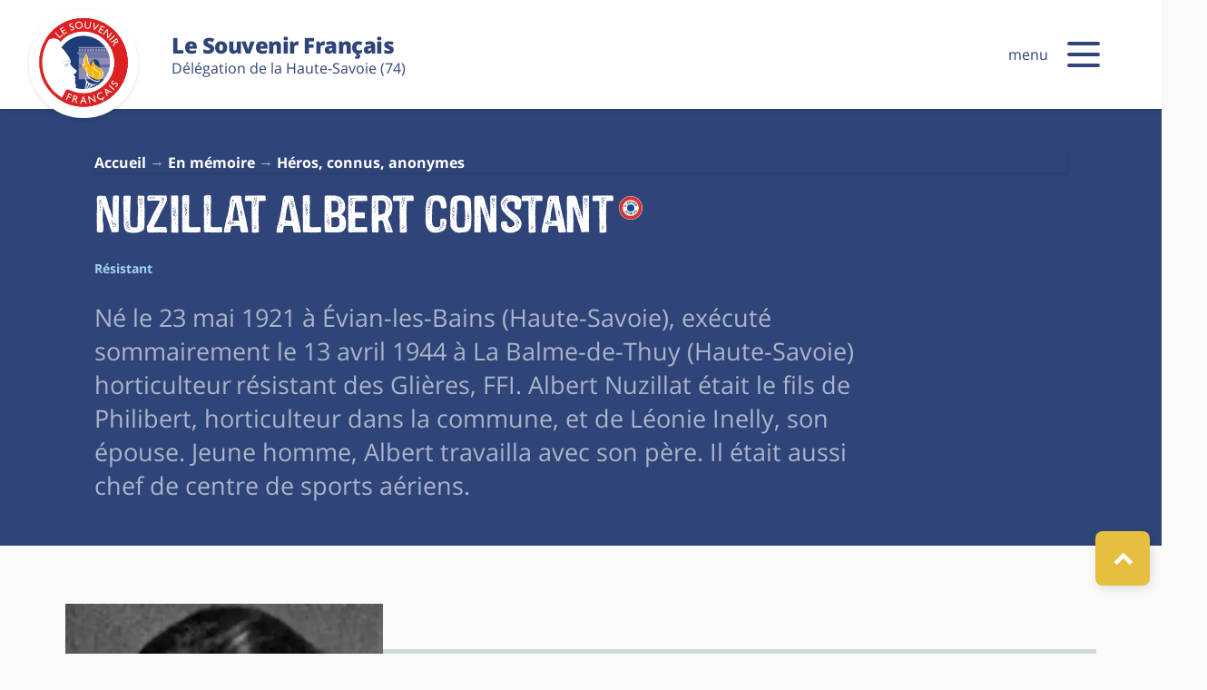

--- FILE ---
content_type: text/html; charset=UTF-8
request_url: https://souvenir74.fr/figures/nuzillat-albert-constant/
body_size: 12388
content:


<!DOCTYPE html><html lang="fr-FR" itemscope itemtype="https://schema.org/WebPage"><head>
<link rel="stylesheet" href="https://souvenir74.fr/bsm/themes/souvenir74/style.css" media="all">
<script defer src="https://souvenir74.fr/bsm/themes/souvenir74/script.js"></script>
<link rel="preload" href="https://souvenir74.fr/bsm/themes/souvenir74/_assets/fonts/heavy.woff2" as="font" type="font/woff2" crossorigin="anonymous" />

<title>Résistant Haut-Savoyard — NUZILLAT Albert, Constant, résistant des Glières, FFI. (Le Souvenir Français 74)</title>
<meta charset="utf-8"><meta name="referrer" content="origin">
<meta name="viewport" content="width=device-width,initial-scale=1,shrink-to-fit=no">
<meta name="referrer" content="origin">
<meta name="format-detection" content="telephone=no">
<meta name="description" content="Né le 23 mai 1921 à&nbsp;Évian-les-Bains (Haute-Savoie), exécuté sommairement le 13 avril 1944 à&nbsp;La Balme-de-Thuy (Haute-Savoie)&thinsp;horticul">
<meta name="abstract" content="Né le 23 mai 1921 à&nbsp;Évian-les-Bains (Haute-Savoie), exécuté sommairement le 13 avril 1944 à&nbsp;La Balme-de-Thuy (Haute-Savoie)&thinsp;horticulteur&thinsp;résistant des Glières, FFI. Albert Nuzillat était le fils de Philibert, horticulteur dans la commune, et de Léonie Inelly, son épouse. Jeune homme, Albert travailla avec son père. Il était aussi chef de centre de sports aériens.">
<meta name="publisher" content="Jean-François BOCQUET">
<meta name="url" content="https://souvenir74.fr/">
<meta name="robots" content="index,follow,max-snippet:-1,max-image-preview:large,nositelinkssearchbox">
<meta name="googlebot" content="index,follow,notranslate">
<meta name="distribution" content="web">
<meta name="rating" content="general">
<meta name="revisit-after" content="1 day">
<meta itemprop="name" content="Résistant Haut-Savoyard — NUZILLAT Albert, Constant, résistant des Glières, FFI.">
<meta itemprop="description" content="Né le 23 mai 1921 à&nbsp;Évian-les-Bains (Haute-Savoie), exécuté sommairement le 13 avril 1944 à&nbsp;La Balme-de-Thuy (Haute-Savoie)&thinsp;horticulteur&thinsp;résistant des Glières, FFI. Albert Nuzillat était le fils de Philibert, horticulteur dans la commune, et de Léonie Inelly, son épouse. Jeune homme, Albert travailla avec son père. Il était aussi chef de centre de sports aériens.">
<meta http-equiv="Permissions-Policy" content="interest-cohort=()">
<meta name="twitter:card" content="summary">
<meta name="twitter:title" content="Né le 23 mai 1921 à&nbsp;Évian-les-Bains (Haute-Savoie), ">
<meta name="twitter:description" content="Né le 23 mai 1921 à&nbsp;Évian-les-Bains (Haute-Savoie), exécuté sommairement le 13 avril 1944 à&nbsp;La Balme-de-Thuy (Haute-Savoie)&thinsp;horticulteur&thinsp;résistant des Glières, FFI. Alb">
<meta name="twitter:image" content="https://souvenir74.fr/img/souvenir-francais-74-haute-savoie.webp">
<meta name="twitter:creator" content="@pduboin">
<meta name="twitter:site" content="@pduboin">
<meta property="og:site_name" content="Résistant Haut-Savoyard — NUZILLAT Albert, Constant, résistant des Glières, FFI.">
<meta property="og:title" content="Résistant Haut-Savoyard — NUZILLAT Albert, Constant, résistant des Glières, FFI.">
<meta property="og:type" content="article">
<meta property="og:image:type" content="image/webp">
<meta property="og:url" content="https://souvenir74.fr/figures/nuzillat-albert-constant/">
<meta property="og:image" content="https://souvenir74.fr/img/souvenir-francais-74-haute-savoie.webp">
<meta property="og:description" content="Né le 23 mai 1921 à&nbsp;Évian-les-Bains (Haute-Savoie), exécuté sommairement le 13 avril 1944 à&nbsp;La Balme-de-Thuy (Haute-Savoie)&thinsp;horticulteur&thinsp;résistant des Glières, FFI. Albert Nuzillat était le fils de Philibert, horticulteur dans la commune, et de Léonie Inelly, son épouse. Jeune homme, Albert travailla avec son père. Il était aussi chef de centre de sports aériens.">
<meta property="og:updated_time" content="1944-04-13T09:29:29+00:00">
<meta property="article:author" content="Jean-François BOCQUET">
<link rel="shortcut icon" href="https://souvenir74.fr/favicon.png" sizes="any">
<link rel="canonical" href="https://souvenir74.fr/figures/nuzillat-albert-constant/"></head>

<body><div class="Top shadow show"><i class="icon-next rotate-90" aria-hidden="true"></i></div>

<header class="header"><section><div class="header_menu"><div class="hd_logo"><span class="logo"><a itemprop="mainEntityOfPage"itemprop="sameAs" href="https://souvenir74.fr/" aria-label="Le souvenir Français (74)"><svg role="img" aria-label="Home Le Souvenir Français" focusable="false"><use href="#svg__logo"></use></svg><em class="none">logo SF74</em></a></span></div><div class="dept"><span><strong>Le Souvenir Français</strong><br>Délégation de la Haute-Savoie (74)</span></div>
<div>menu</div><div id="toogle_menu" role="button" tabindex="0" aria-controls="ariaMenu" aria-expanded="false" aria-label="Menu principal" class="burger toggle"><div class="burger-icon"><div class="burger-container"><span class="burger-bun-top"></span><span class="burger-filling"></span><span class="burger-bun-bot"></span></div></div><div class="burger-ring"><svg class="svg-ring"><path class="path" fill="none" stroke="#fff" stroke-miterlimit="10" stroke-width="4" d="M 34 2 C 16.3 2 2 16.3 2 34 s 14.3 32 32 32 s 32 -14.3 32 -32 S 51.7 2 34 2" /></svg></div><svg width="0" height="0"><mask id="mask"><path xmlns="http://www.w3.org/2000/svg" fill="none" stroke="#fff" stroke-miterlimit="10" stroke-width="4" d="M 34 2 c 11.6 0 21.8 6.2 27.4 15.5 c 2.9 4.8 5 16.5 -9.4 16.5 h -4" /></mask></svg><div class="path-burger"><div class="animate-path"><div class="path-rotation"></div></div></div></div></div></section></header>

<div id="ariaDialog" role="dialog" aria-expanded="false" style="display:none" tabindex="-1"><section><article class="cf7_dialog"><div class="close-toggle"><button role="search" aria-label="Formulaire de recherche" class="icon_rond"><span class="icon-close" aria-hidden="true"></span></button></div><span class="texte"><h4 class="section">Votre demande ne peut-être envoyée</h4><p><strong>Merci de vérifier les champs suivants :</strong></p><ul id="ariaDialogText"></ul></span></article></section></div></header><hr>

<div id="ariaMenu" class="border" aria-hidden="true" style="display:none; box-sizing: border-box;" tabindex="-1"><nav class="bp"><dl class="menus bp_auto"><div class="tg"><dt class="menu toggle" aria-controls="sm1" aria-expanded="false">Actions au quotidien</dt><dd id="sm1" class="sm" itemscope="" itemtype="https://schema.org/SiteNavigationElement" style="display:none;"><a itemprop="url" href="https://souvenir74.fr/faire-participer-les-jeunes-generations/">Associer les jeunes générations</a><a itemprop="url" href="https://souvenir74.fr/ecole-jeunes-porte-drapeaux-ejp74/">École de jeunes porte-drapeaux (EJP74)</a><a itemprop="url" href="https://souvenir74.fr/entretien-tombes-monuments-steles/">Entretien des tombes et des monuments</a><a itemprop="url" href="https://souvenir74.fr/la-quete-du-souvenir-francais/">Quête annuelle du souvenir Français</a><a itemprop="url" href="https://souvenir74.fr/exposition-memorielle-souvenir-francais/">Expositions du souvenir Français</a><a itemprop="url" href="https://souvenir74.fr/la-lettre-dinformation/">Lettre du Souvenir Français</a><a itemprop="url" href="https://souvenir74.fr/anciens-combattants-haute-savoie/">Partenaire du monde associatif</a><a itemprop="url" href="https://souvenir74.fr/application-geomemoire/">GéoMémoire</a><a itemprop="url" href="https://souvenir74.fr/les-videos/">Espace Vidéo</a></dd></div><div class="tg"><dt class="menu toggle" aria-controls="sm2" aria-expanded="false">En mémoire de…</dt><dd id="sm2" class="sm" itemscope="" itemtype="https://schema.org/SiteNavigationElement" style="display:none;"><a class="sm_active" itemprop="url" href="https://souvenir74.fr/les-figures-de-la-resistance-et-deportation/">Héros, connus et anonymes</a><a itemprop="url" href="https://souvenir74.fr/des-femmes-dans-la-resistance-en-haute-savoie/">Femmes et résistantes</a><a itemprop="url" href="https://souvenir74.fr/les-commemorations/">Les commémorations</a><a itemprop="url" href="https://souvenir74.fr/lieux-de-memoire/">Les lieux de mémoire</a><a itemprop="url" href="https://souvenir74.fr/necropole-nationale-de-morette/">Nécropole Nationale des Glières (Morette)</a><a itemprop="url" href="https://souvenir74.fr/les-monuments-aux-morts/">Monuments aux morts</a><a itemprop="url" href="https://souvenir74.fr/les-justes-parmis-les-nations-de-haute-savoie/">Justes parmi les Nations</a><a itemprop="url" href="https://souvenir74.fr/in-memoriam-deportes-deportation-haute-savoie/">In Memoriam de la déportation</a><a itemprop="url" href="https://souvenir74.fr/in-memoriam-coree/">In Memoriam Corée</a><a itemprop="url" href="https://souvenir74.fr/in-memoriam-indochine-haute-savoie/">In Memoriam Indochine</a><a itemprop="url" href="https://souvenir74.fr/in-memoriam-afn-haute-savoie/">In Memoriam A.F.N.</a><a itemprop="url" href="https://souvenir74.fr/in-memoriam-opex/">In Memoriam OPEX ONU OTAN FINUL</a></dd></div><div class="tg"><dt class="menu toggle" aria-controls="sm3" aria-expanded="false">Ressources</dt><dd id="sm3" class="sm" itemscope="" itemtype="https://schema.org/SiteNavigationElement" style="display:none;"><a itemprop="url" href="https://souvenir74.fr/ressources-pour-les-enseignants/">Ressources pour les enseignants</a><a itemprop="url" href="https://souvenir74.fr/reseaux-et-maquis-en-haute-savoie/">Maquis et les réseaux en Haute-Savoie</a><a itemprop="url" href="https://souvenir74.fr/les-medailles-les-decorations-militaires/">Médailles et les décorations militaires</a><a itemprop="url" href="https://souvenir74.fr/la-mention-mort-pour-la-france/">Mention "Mort pour la France"</a><a itemprop="url" href="https://souvenir74.fr/temoignages-anciens-combattants-veterans-conflits-armes/">Parcours et témoignages</a><a itemprop="url" href="https://souvenir74.fr/memoire-des-hommes/">Mémoire des hommes</a><a itemprop="url" href="https://souvenir74.fr/150e-anniversaire-guerre-de-1870-1871-une-guerre-oubliee/">150[e]anniversaire de la Guerre de 1870-1871</a><a itemprop="url" href="https://souvenir74.fr/aout-1944-liberation-de-la-haute-savoie/">Août 1944, libération de la Haute-Savoie</a><a itemprop="url" href="https://souvenir74.fr/les-publications/">Les lectures du Souvenir Français</a></dd></div><div class="tg"><dt class="menu toggle" aria-controls="sm4" aria-expanded="false">Comités et Membres</dt><dd id="sm4" class="sm" itemscope="" itemtype="https://schema.org/SiteNavigationElement" style="display:none;"><a itemprop="url" href="https://souvenir74.fr/les-actualites/">Actualités</a><a itemprop="url" href="https://souvenir74.fr/les-agendas/">Agendas</a><a itemprop="url" href="https://souvenir74.fr/diplome-honneur-recompenses-et-medailles/">Membres et récompenses</a><a itemprop="url" href="https://souvenir74.fr/les-comites/">Comités locaux</a><a itemprop="url" href="https://souvenir74.fr/les-communes/">Les communes</a></dd></div><div class="tg"><dt class="menu toggle" aria-controls="sm5" aria-expanded="false">L'association départementale</dt><dd id="sm5" class="sm" itemscope="" itemtype="https://schema.org/SiteNavigationElement" style="display:none;"><a itemprop="url" href="https://souvenir74.fr/le-souvenir-francais-histoire/">Histoire de l'association</a><a itemprop="url" href="https://souvenir74.fr/delegation-generale-haute-savoie-souvenir-francais/">Délégation générale de la Haute-Savoie</a><a itemprop="url" href="https://souvenir74.fr/delegations-en-france-et-dans-le-monde/">En france et dans le monde</a><a itemprop="url" href="https://souvenir74.fr/entretenir-les-tombes-et-les-monuments/">Entretenir le patrimoine</a><a itemprop="url" href="https://souvenir74.fr/conserver-la-memoire-enraciner-le-souvenir/">Commémorer pour ne pas oublier</a><a itemprop="url" href="https://souvenir74.fr/transmettre-le-flambeau-jeunes-generations/">Transmettre le flambeau</a><a itemprop="url" href="https://souvenir74.fr/la-cocarde-du-souvenir-francais/">Cocarde du Souvenir Français</a><a itemprop="url" href="https://souvenir74.fr/soutenir-le-souvenir-francais/">Soutenir le Souvenir Français</a><a itemprop="url" href="https://souvenir74.fr/boutique-du-souvenir-francais/">Boutique du Souvenir Français</a></dl>

<section class="menu_reseau max"><div class="nav_search" role="search" tabindex="-1"><meta itemprop="url" content="https://souvenir74.fr/"/><form itemprop="potentialAction" itemscope="" itemtype="https://schema.org/SearchAction" method="get" action="/" onsubmit="location.href='/search/'+encodeURIComponent(this.s.value).replace(/%20/g,'+')+'/';return false;" aria-labelledby="btnRecherche"><meta itemprop="target" content="https://souvenir74.fr/search?q={query}"><div class="searchBandeau"><span class="searchString"><input itemprop="query-input" type="search" id="searchString" name="s" value="" placeholder="Entrez votre rechercher" autocomplete="off" required=""></span><span class="searchSubmit"><button role="search" aria-expanded="true" aria-label="Rechercher sur le site"><i class="icon-search" aria-hidden="true"></i></button></span></div></form></div>

<div class="nav_social"><a href="https://www.facebook.com/groups/souvenir74" target="_blank" rel="noopener" aria-label="page facebook du Souvenir 74" title="page facebook du Souvenir 74"><i class="icon-facebook"></i><span class="none">Facebook Souvenir Français</span></a><a href="https://www.youtube.com/@souvenir74" target="_blank" rel="noopener" aria-label="youtube du Souvenir 74" title="page youtube du Souvenir 74"><i class="icon-youtube"></i><span class="none">Youtube Souvenir Français</span></a><a href="https://souvenir74.fr/contact/" aria-label="page contact du Souvenir 74" title="page contact du Souvenir 74"><i class="icon-email"></i><span class="none">Contact Souvenir Français</span></a></div></section></nav></div>

<dialog aria-hidden="true" id="modal" aria-labelledby="modalTitre" aria-describedby="modalContent" class="shadow"><div class="modalHeader"><h4 id="modalTitre"></h4><span id="modalClose" class="modal-icon"><i class="icon-close"aria-hidden="true"></i></span></div><div id="modalContent"></div></dialog>

<section class="fd_bleu"><div class="page_head max"><div class="page_head_txt bp">

<nav aria-label="Breadcrumb" class="breadcrumb"><ul itemscope="" itemtype="https://schema.org/BreadcrumbList"><li itemprop="itemListElement" itemscope="" itemtype="https://schema.org/ListItem" class="item"><a itemscope="" itemtype="https://schema.org/WebPage" itemprop="item" itemid="https://souvenir74.fr/" href="https://souvenir74.fr/"><span itemprop="name"><b>Accueil</b></span></a><meta itemprop="position" content="1"></li><li itemprop="itemListElement" itemscope="" itemtype="https://schema.org/ListItem"><a itemscope="" itemtype="https://schema.org/WebPage" itemprop="item" itemid="https://souvenir74.fr/commemorations-en-memoire/" href="https://souvenir74.fr/commemorations-en-memoire/"><span itemprop="name"><b>En mémoire</b></span></a><meta itemprop="position" content="2"></li><li itemprop="itemListElement" itemscope="" itemtype="https://schema.org/ListItem"><a itemscope="" itemtype="https://schema.org/WebPage" itemprop="item" itemid="https://souvenir74.fr/les-figures-de-la-resistance-et-deportation/" href="https://souvenir74.fr/les-figures-de-la-resistance-et-deportation/"><span itemprop="name"><b>Héros, connus, anonymes</b></span></a><meta itemprop="position" content="3"></li></ul></nav>

<div class="page_head_titre"><h1 itemprop="name" class="titre">Nuzillat Albert Constant<span class="cocarde"><img class="image" src="https://souvenir74.fr/img/icn-cocarde.svg" alt="Mort pour la France"></span></h1><time>Résistant</time></div>

<div class="page_head_intro">Né le 23 mai 1921 à&nbsp;Évian-les-Bains (Haute-Savoie), exécuté sommairement le 13 avril 1944 à&nbsp;La Balme-de-Thuy (Haute-Savoie)&thinsp;horticulteur&thinsp;résistant des Glières, FFI. Albert Nuzillat était le fils de Philibert, horticulteur dans la commune, et de Léonie Inelly, son épouse. Jeune homme, Albert travailla avec son père. Il était aussi chef de centre de sports aériens.</div></div></div></section>

<section class="page_content max">

<article itemscope itemtype="https://schema.org/Article">

<div class="gr_figure fd_gris divider">

	<div class="figure_img">
		<img class="img" src="https://souvenir74.fr/img/nuzillat-albert-constant.webp" width="350" alt="Nuzillat Albert Constant" title="Nuzillat Albert Constant - Résistant" loading="lazy">
	</div>


	<div class="figure_content">

		<div class="fig_titre"><h2 itemprop="name" class="titre">Nuzillat Albert Constant</h2>
		<p class="fig_alias"><span>ALIAS : </span>Bugne<br>		<span>Résistant</span></p>
		</div>

		<div class="figure_icn"><img src="https://souvenir74.fr/img/icn-ne.png" alt="Né(e)"><span>23 mai 1921 à&nbsp;Évian-les-Bains (74)</span></div>		<div class="figure_icn"><img src="https://souvenir74.fr/img/icn-deces.png" alt="Décèdé(e)">
		<span>13 avril 1944 à&nbsp;La Balme-de-Thuy (74)</div></span>
				<div class="figure_icn"><img src="https://souvenir74.fr/img/icn-distinction.png" alt="Distinction(s)"><span><a href="https://souvenir74.fr/medailles/medaille-de-la-resistance-francaise/">Médaille de la Résistance</a> / <a href="https://souvenir74.fr/medailles/mort-pour-la-france/">Mort pour la france</a> / </span></div>		<div><b>Maquis : </b><a href="https://souvenir74.fr/maquis/compagnie-humbert-section-bayard/">Section Bayard</a> / </div>		<div><b>R.F.I : </b><a href="https://souvenir74.fr/rfi/forces-francaise-de-linterieur-ffi/">Forces Française de l&rsquo;Intérieur</a> / </div>	</div>

</div>

<div class="blog"><h2 class="chapitre">Biographie</h2><p class="texte">Maquisard des Glières dès la constitution du réduit avec le groupe du Grand-Bornand, <a href="https://souvenir74.fr/figures/nuzillat-albert-constant/" target="_blank" rel="noopener">Albert Nuzillat</a>, dit La Bugne, fut désigné le 31 janvier, avec d’autres gars pour baliser Champlaitier, en vue des parachutages, puis il intégra la <a href="https://souvenir74.fr/maquis/compagnie-humbert-section-bayard/">section Bayard</a>. Il décrocha le 26 mars 1944, dans la nuit, en compagnie de <a href="https://souvenir74.fr/figures/gaertner-lucien-armand/" target="_blank" rel="noopener">Lucien Gaertner</a> et d’autres camarades. Ayant réussi à&nbsp;gagner les hauteurs de <a href="https://souvenir74.fr/communes/la-roche-sur-foron/">La Roche-sur-Foron</a>, il fut capturé par les Allemands avec son camarade <a href="https://souvenir74.fr/figures/oms-robert/" target="_blank" rel="noopener">Robert Oms</a>.</p>

<p class="texte">Il fut exécuté avec 13 autres maquisards au lieu-dit les Îles (<a href="https://souvenir74.fr/communes/la-balme-de-thuy/">La Balme-de-Thuy</a>), le 13 avril 1944, à&nbsp;6 heures et demie du matin.</p>

<p class="texte">Il fut reconnu «&nbsp;<a href='https://souvenir74.fr/la-mention-mort-pour-la-france/'target="_blank" rel="noopener"><b><abbr title='Mort pour la France'>Mort pour la France</abbr></b></a>&nbsp;» le 27 avril 1945, homologué FFI et interné résistant. La <a href="https://souvenir74.fr/medailles/medaille-de-la-resistance-francaise/">Médaille de la Résistance</a> lui fut décernée à&nbsp;titre posthume par décret en date du 3 février 1960. Il figure sur le monument aux morts de sa ville natale ainsi que sur la stèle érigée en bordure de la route sur le lieu de l’exécution et sur le Mur du souvenir élevé à&nbsp;l’entrée de la <a href='https://souvenir74.fr/necropole-nationale-de-morette/'target="_blank" rel="noopener"><b><abbr title='Nécropole de Morette'>Nécropole militaire nationale de Morette</abbr></b></a>.</p>

<p class="texte source"><b>SOURCE&thinsp;:&thinsp;</b><a href="https://souvenir74.fr/publications/memorial-de-la-seconde-guerre-mondiale-en-haute-savoie-1939-1945/"target="_blank" rel="noopener">Mémorial 1939-1945 de la seconde Guerre mondiale en Haute-Savoie</a> — Michel Germain</p></div>
</articlee></section>



<section class="max"><h5 class="center">Distinction(s)</h5>
<div class="livres"><div class="publication shadow"><img src="https://souvenir74.fr/img/ruban-medaille-de-la-resistance-francaise.webp" alt="Médaille de la Résistance"/><span class="card_info"><h4 class="clamp"><a href="https://souvenir74.fr/medailles/medaille-de-la-resistance-francaise/">Médaille de la Résistance</a><i class="icon-arrow" aria-hidden="true"></i></h4><details><summary>Détail <i class="icon-next" aria-hidden="true"></i></summary><p>La réflexion du général de Gaulle sur l’opportunité de donner le jour à&nbsp;une nouvelle décoration le conduit, le 19 juillet 1942, à&nbsp;créer une commission pour «&nbsp;reconnaître les actes remarquables de foi et de courage qui, en France, dans l’Empire et à&nbsp;l’étranger, auront contribué à&nbsp;la résistance du peuple français contre l’ennemi et contre ses complices depuis le 18 juin 1940. </p></summary></details><p><em>Médaille</em></p></span></div><div class="publication shadow"><img src="https://souvenir74.fr/img/mort-pour-la-france.webp" alt="Mort pour la france"/><span class="card_info"><h4 class="clamp"><a href="https://souvenir74.fr/medailles/mort-pour-la-france/">Mort pour la france</a><i class="icon-arrow" aria-hidden="true"></i></h4><details><summary>Détail <i class="icon-next" aria-hidden="true"></i></summary><p>En 1916, est crée avec l’aide du Souvenir Français une association «&nbsp;l’œuvre de la reconnaissance des tombes des militaires et marins pour la Patrie&nbsp;» dénommée la cocarde du souvenir dont l’objectif est d’apposer une cocarde tricolore sur chaque tombe de combattant.</p></summary></details><p><em>Mention</em></p></span></div></div></section>
<section class="max"><h5 class="center">Lieux de mémoire en lien avec<br>Nuzillat Albert Constant</h5>
<div class="cards">
<!-- CSS intégré -->
<style>
.card_cocarde_1 {
    position: relative;
}
.card_cocarde_1::before {
    position: absolute;
    width: 32px;
    height: 32px;
    top: 0;
    left: 0;
    background-image: url('https://souvenir74.fr/img/icn-cocarde.svg');
    content: "";
    z-index: 2;
}
</style>

<!-- Génération du HTML -->
<div class="monuments">
            <div class="monument shadow s_chx" data-id="3343">
            <span class="card_cocarde_1">
                <img src="https://souvenir74.fr/img/thones-stele-commmemorative-de-morette-sm.webp" alt=" Stèle de Morette aux 28 patriotes" loading="lazy">
            </span>
            <span class="card_info">
                <h4>
                    <a href="https://souvenir74.fr/hauts-lieux/la-balme-de-thuy-stele-commmemorative-de-morette/">
                         Stèle de Morette aux 28 patriotes                        <i class="icon-arrow" aria-hidden="true"></i>
                    </a>
                </h4>
                <details>
                    <summary>
                        Détail <i class="icon-next" aria-hidden="true"></i>
                    </summary>
                    <p>À l'issue des combats engageant le bataillon des Glières contre une division allemande, 28 patriotes, après avoir été torturés par la Gestapo ont été fusillés en ces lieux. Cette stèle rends hommages à&nbsp;ces maquisards.</p>
                </details>
                <p><b>Lieu : </b><em>La Balme-de-Thuy </em></p>
            </span>
        </div>
            <div class="monument shadow s_chx" data-id="3343">
            <span class="card_cocarde_0">
                <img src="https://souvenir74.fr/img/thones-monument-commemoratif-bataillon-des-glieres-sm.webp" alt=" Mur du Souvenir de Morette" loading="lazy">
            </span>
            <span class="card_info">
                <h4>
                    <a href="https://souvenir74.fr/hauts-lieux/la-balme-de-thuy-mur-du-bataillon-des-glieres/">
                         Mur du Souvenir de Morette                        <i class="icon-arrow" aria-hidden="true"></i>
                    </a>
                </h4>
                <details>
                    <summary>
                        Détail <i class="icon-next" aria-hidden="true"></i>
                    </summary>
                    <p>Monuments aux morts de la Nécropole de Morette. Créé dès avril 1944 pour inhumer les résistants morts au combat, ce cimetière est reconnu en 1949 «&nbsp;Cimetière Militaire national&nbsp;». En 1984, il devient une Nécropole nationale désormais gérée par l’Office National des Anciens Combattants et Victimes de Guerre. Le mur comporte 151 noms de résitant morts lors des combats des glières.</p>
                </details>
                <p><b>Lieu : </b><em>La Balme-de-Thuy </em></p>
            </span>
        </div>
    </div></div></section>
<section class="blog"></section>

<section class="blog"><div class="blog center"><a class="button" href="https://souvenir74.fr/les-figures-de-la-resistance-et-deportation/" aria-label="Les figures">Les figures</a></div></section>
<section class="nous_soutenir divider_top"><div class="hero"><h2 class="chapitre_center ft_jaune">Nous soutenir</h2><img src="https://souvenir74.fr/img/picto-soutenir.webp" alt="Soutenir le Souvenir Français (74)"><div class="blog"><article><b>Le Souvenir Français œuvre pour que vive la mémoire de notre Nation au travers de trois grandes actions :</b><ul><li><em>1</em><p class="ft_blanc">La sauvegarde de la totalité des tombes des combattants Morts pour la France et éviter que tous les jours les restes de combattants rejoignent les fosses communes municipales suite à des sépultures tombées en déshérence.</p></li><li><em>2</em><p class="ft_blanc">Le maintien des cérémonies patriotiques locales aux coté des grand date nationale et ce,bien que le nombre d’anciens combattants diminuent chaque année.</p></li><li><em>3</em><p class="ft_blanc">Le développement des voyages mémoriels afin qu’aucun enfant de France ne quitte sa scolarité sans avoir découvert un lieu de notre mémoire nationale ou participer à une commémoration.</p></li></ul><b>Pour atteindre ces objectifs,nous avons besoin de vous !</b></article><div class="blog center"><a class="button" href="https://souvenir74.fr/soutenir-le-souvenir-francais/" aria-label="Adhérez sans plus attendre">Adhérez sans plus attendre</a></div></section>
</main><footer>

<section class="rsrc" role="contentinfo"><article><a href="https://souvenir74.fr/entretenir-les-tombes-et-les-monuments/"><span class="picto picto_entretenir"></span><div>Entretenir</div><p>Aucune tombe de « Mort pour la France » ne doit disparaître<br>des cimetières communaux, aucun monument,<br>aucune stèle combattante ne doit être à l’abandon.</p></a></article><article><a href="https://souvenir74.fr/conserver-la-memoire-enraciner-le-souvenir/"><span class="picto picto_conserver"></span><div>Commémorer</div><p>
Chaque année, les citoyens se rassemblent pour rendre hommage à leurs héros,<br>gardiens de la liberté et témoins d’un passé<br>qui ne doit jamais sombrer dans l’oubli.</p></a></article><article><a href="https://souvenir74.fr/transmettre-le-flambeau-jeunes-generations/"><span class="picto picto_transmettre"></span><div>transmettre</div><p>Aucun élève ne doit quitter sa scolarité sans avoir visité<br>au moins un site mémoriel combattant et avoir<br>participé au moins à une cérémonie patriotique.</p></a></span></article><article><a href="https://souvenir74.fr/ressources/"><span class="picto picto_ressource"></span><div>Ressources</div><p>Consultez et exploitez nos ressources en libre accès,<br>tant en classe que lors de vos recherches personnelles.</p></a></article><article><a href="https://souvenir74.fr/boutique-du-souvenir-francais/"><span class="picto picto_boutique"></span><div>La boutique</div><p>Offrez et portez haut les couleurs<br>du souvenir Français</p></a></article><article><a href="https://souvenir74.fr/soutenir-le-souvenir-francais/"><span class="picto picto_soutenir"></span><div>Soutenez-nous</div><p>Donner Au Souvenir Français<br>C'est aidez à entretenir<br>la mémoire de la France</p></a></article></section>


<section class="fd_beige" role="complementary"><div class="news max"><div class="f_center"><div class="lettre shadow"><div class="card_info fd_beige center"><h5>Lettre n°109<br><a href="https://souvenir74.fr/lettres/lettre-n109/">Le 110<sup>e</sup>&nbsp;anniversaire de la mention «&nbsp;<a href='https://souvenir74.fr/la-mention-mort-pour-la-france/'target="_blank" rel="noopener"><b><abbr title='Mort pour la France'>Mort pour la France</abbr></b></a>&nbsp;»<i class="icon-arrow" aria-hidden="true"></i></a></h5><time datetime="Octobre 2025">Octobre 2025</time><a class="btn_small" href="https://souvenir74.fr/img/lettre-souvenir-109.pdf"target="_blank" rel="noopener"aria-label="lien vers PDF"><span>PDF</span></a></div></div></div><div class="news_texte"><h3>Inscrivez-vous à La Lettre</h3><p>Recevez l’actualité du Souvenir Français<br>dans votre boîte mail une fois par mois.<br><button class="btn_bleu"onclick="window.open('https://le-souvenir-francais.fr/la-lettre','_blank')"><span>S'inscrire</span></button></p></div><div class="news_btn"><div class="blog center"><a class="button" href="https://souvenir74.fr/la-lettre-dinformation/" aria-label="Les Lettres">Les Lettres</a></div></div></div></section>

<section class="fd_rouge" role="contentinfo"><div class="mission hero"><span class="m_contact"><div class="m_logo"><a itemprop="mainEntityOfPage"itemprop="sameAs" href="https://souvenir74.fr/" aria-label="Le souvenir Français (74)"><svg role="img" aria-label="Accueil le Souvenir Français"><use xlink:href="#svg__logo"></use></svg><em class="none">Accueil SF74 Anciens combattants et OPEX Haute-Savoie</em></a></div><div class="m_adr"><span class="dept"><strong>Le souvenir Français (74)</strong><br>7A rue de trossingen<br />
74300 CLUSES<br>‭06 08 34 43 67‬</span></div></span><span class="m_txt"><p><strong>Entretenir, Commémorer, Transmettre…</strong><br>Fondé en 1887 et reconnu d’utilité publique, le Souvenir Français est une association mémorielle  ouverte à toutes et à tous. En lien avec les anciens combattants, elle entretient tombes, stèles et monuments aux morts, honore la mémoire de ceux qui se sont sacrifiés pour la France, et transmet cet héritage aux jeunes générations à travers commémorations et actions pédagogiques et des voyages mémoriels. Avec le Souvenir Français (74), <b>partageons l'aventure de la mémoire</b>.</p></span></div></section>

<section class="fd_bleu"><nav class="mentions hero" itemscope="" itemtype="https://schema.org/SiteNavigationElement"><div class="annee"><em>©2026&ensp;</em><a class="bold" href="https://souvenir74.fr/site-souvenir-francais-74/" aria-label="aller à la page : Sitemap">Le souvenir Français (74)</a></div><div class="legal"><ul class="li_separateur"><li><a itemprop="url" href="https://souvenir74.fr/mentions-legales/"aria-label="aller à la page : mentions">Mentions</a></li><li><a itemprop="url" href="https://souvenir74.fr/rgpd-politique-de-confidentialite/"aria-label="aller à la page : vie privée">Vie privée</a></li><li><a itemprop="url" href="https://souvenir74.fr/cookies/"aria-label="Gestions des cookies">Cookies</a></li><li><a itemprop="url" href="https://souvenir74.fr/contact/"aria-label="aller à la page : contact">Contact</a></li></ul></div><div class="bsm"><em>Réalisation&ensp;</em><a href="https://bienvenue-sur-mars.fr" title="accéder à Bienvenue-sur-mars agence communication Grenoble (nouvelle fenêtre)" target="_blank" rel="noopener">BIENVENUE SUR MARS</a></div></nav></section>

<svg width="0" height="0" role="img" aria-label="Image" display="none" aria-hidden="true" xmlns="http://www.w3.org/2000/svg"><defs><symbol id="svg__logo"viewBox="0 0 252.6 259.3" ><path d="M252.6 126.3c0 69.8-56.5 126.3-126.3 126.3S0 196.1 0 126.3 56.5 0 126.3 0s126.3 56.5 126.3 126.3" fill="#db2122"/><path d="M214.7 126.3c0 48.8-39.6 88.4-88.4 88.4s-88.4-39.6-88.4-88.4 39.6-88.4 88.4-88.4 88.4 39.6 88.4 88.4" fill="#fff"/><path d="M202.1 126.3c0 41.9-33.9 75.8-75.8 75.8s-75.8-33.9-75.8-75.8 33.9-75.8 75.8-75.8 75.8 34 75.8 75.8" fill="#8e8db9"/><path d="M173 174.4v-34.9h27.9c.1-.5.2-1 .2-1.4h-29.6v-2.9h30c.1-.5.1-1 .2-1.4h-29c-2-17.6-13.8-16.2-13.8-16.2s-11.8-1.3-13.8 16.2h-32.3v-21.4h87.9l-.3-1.4h-87.7v-1.8H200l-.3-1.4h-86.9V104h85.9c-.1-.5-.3-1-.5-1.4h-88.6l-1.3-5.3h87.9c-.2-.5-.4-1-.6-1.4h-5v-8.5h.6c-.3-.5-.6-1-.9-1.4h-77.7c-.2-.7-.8-2.6-1.2-3.7h76.4c-13.8-19.1-36.2-31.6-61.6-31.6-41.9 0-75.8 33.9-75.8 75.8s33.9 75.8 75.8 75.8c23.5 0 44.6-10.7 58.5-27.6l-11.7-.3zm10-87.1h6.3v8.5H183v-8.5zm-7.8 0h6.3v8.5h-6.3v-8.5zm-7.8 0h6.3v8.5h-6.3v-8.5zm-7.7 0h6.3v8.5h-6.3v-8.5zm-7.8 0h6.3v8.5h-6.3v-8.5zm-7.8 0h6.3v8.5h-6.3v-8.5zm-7.7 0h6.3v8.5h-6.3v-8.5zm-7.8 0h6.3v8.5h-6.3v-8.5zm-7.8 0h6.3v8.5h-6.3v-8.5zm-7.9 0h6.5v8.5h-6.5v-8.5zm31.9 87.1l-32 .3v-35.2h32v34.9zm1.5-36.4h-34.9v-2.9h34.9v2.9z" fill="#1f3d78"/><g fill="#fff" fill-rule="evenodd"><path d="M171.4 174.8c1.1 2.1 1.4 3.9.6 5.2-2.2 3.8-12.3 2.2-22.5-3.7s-16.7-13.7-14.5-17.6c.7-1.1 2-1.8 3.8-2 .5.6 1 1.2 1.4 1.8-.7.3-1.3.7-1.6 1.2-1.8 3.1 3.4 9.2 12.1 14.2 8.8 5 17.6 6.8 19.4 3.7.4-.7.4-1.6.1-2.7.5.2.8.1 1.2-.1m-4.3 11.4c-6.6 6.1-16.7 7.5-24.9 2.8s-12-14.1-10-22.8c.3 7.9 4.5 15.4 11.9 19.6 7.3 4.2 16 4.1 23 .4"/><path d="M121.7 222.4c5.9-10.7 14.6-27.3 15.6-41-.6-.4-1.3-.7-1.9-1.1s-1.3-.7-1.9-1.1c.2 16.3-7.9 34-11.8 43.2m-1.7 4.9l24.6-38.6-1.6-1-1.7-1-10.7 20.3zm3.4-3.8c6.3-10.5 16.4-26.2 27.9-34 .6.4 1.3.7 1.9 1.1s1.3.7 1.9 1.1c-14.3 7.9-25.6 23.7-31.7 31.8"/></g><path d="M126.3 0C56.5 0 0 56.5 0 126.3s56.5 126.3 126.3 126.3 126.3-56.5 126.3-126.3S196.1 0 126.3 0m0 214.7c-48.8 0-88.4-39.6-88.4-88.4s39.6-88.4 88.4-88.4 88.4 39.6 88.4 88.4-39.6 88.4-88.4 88.4" fill="#db2122"/><path d="M105.4 148.6c-1.7-1.7-5.7-4.5-7.8-6.5s-5.4-5.6-7.5-7.9-1.7-6.1-1.7-6.1 2-3.5 1.4-4.8c-.7-1.3-.9-3.7-1.8-6-.1-.3-.3-.6-.5-1-1.1-4.5-14.9-21.8-14.7-22.2 0 0-3.8-7.6-15-12.1 8.5-11.1-.9-27.2-21.1-23.6-6.2 1.1-13.1 2.8-19.9 5.2C6.1 82 0 103.4 0 126.3c0 49.3 28.2 91.9 69.3 112.7-7.6-4.8-6.3-8.9-2.3-16.1 4.1-7.2 3.9-7.3 7.2-14.3s11.7-4.5 16.1-4 10.9-1.5 13.3-5 1.6-8.2.8-9.9c-.7-1.7-2.5-3.5-2.5-7.1 0-3.7 1.8-5.1 1.6-7s-3-2.3-3-2.3 2.3-1.7 2.9-3.5-1.1-2.8-2.4-4.7c-1.3-1.8-2.9-5.1-2.9-5.1s4.5-1.8 6.8-4.1c2.4-2.1 2.3-5.6.5-7.3" fill="#fff"/><g fill="#c8c3db"><path d="M73.8 137.6c5.8 1 10.3-1.8 10.3-1.8l-1.1-1.4s.3-1.1.2-2.5c0-1.4-.2-1.7-.2-1.7l1.1-1.1-1.7-1.3s-1.8-.4-6.6 3c-2.1 1.5-4.2 4.4-5.4 5.1-1.3.8-1.8 1.1-.8 1.1 1.6.1 4.2.6 4.2.6m12.8-13.7s1.7-2.8-2.6-3.4c-5.2-.7-8.7.3-20.6 7.6l-2 2s8-4.7 13.2-6.3c4.7-1.4 7.4-1.4 8.5-.1 1.1 1.2 3.5.2 3.5.2"/><path d="M75 134.5s4-4 6.7-4.3c-.5.7-.8 2.3-.3 4.5-1.9.4-4.3 1-6.4-.2"/></g><path d="M126.3 252.6c-33.7 0-65.5-13.1-89.3-37C13.1 191.8 0 160 0 126.3S13.1 60.8 37 37C60.8 13.1 92.6 0 126.3 0s65.5 13.1 89.3 37c23.9 23.9 37 55.6 37 89.3s-13.1 65.5-37 89.3c-23.8 23.9-55.6 37-89.3 37m0-244.2C61.3 8.4 8.4 61.3 8.4 126.3s52.9 117.9 117.9 117.9 117.9-52.9 117.9-117.9S191.3 8.4 126.3 8.4" fill="#db2122"/><g fill="#fff"><path d="M83.8 214.3l10 4.3-1.1 2.4-7.2-3.1-2.2 5.2 7.2 3.1-1 2.3-7.3-3.1-3.6 8.7-2.7-1.1zm9.9 25.5l4.5-19.8 5 1.1c2 .5 3.5 1.3 4.4 2.6s1.2 2.7.9 4.4c-.3 1.2-.8 2.1-1.5 2.8-.8.7-1.7 1.2-2.9 1.3.5.6 1 1.3 1.5 2.1l1.7 4.3c.4 1.3.8 2.2 1.1 2.9l.7 1.7-3.4-.8-.7-1.4c0-.1-.1-.1-.1-.3l-.4-.9-.5-1.6-.6-1.8c-.4-.9-.8-1.7-1.2-2.3s-.7-1-1.1-1.3c-.3-.3-1-.6-1.9-.8l-.7-.2-1.9 8.6-2.9-.6zm7.6-16.5l-.8-.2-1.4 6.2 1.1.2c1.4.3 2.4.4 3 .3s1.1-.4 1.5-.8.7-1 .8-1.6.1-1.2-.1-1.8-.6-1-1.2-1.4c-.5-.3-1.5-.6-2.9-.9m23.7.5h2l8.8 20.5h-3l-2.6-6-8.6-.1-2.6 6h-3l9-20.4zm4 11.8l-3.1-7.4-3.2 7.3 6.3.1zm25.6-15.6l2.7-.6 4.5 19.7-2.4.6-16.7-12.2 3.5 15.2-2.7.6-4.5-19.8 2.3-.5 16.8 12.3zm25.8 11.3v.3c.5-.1 1-.1 1.4.1a1.96 1.96 0 0 1 .9.9 2.56 2.56 0 0 1 0 2.1c-.3.7-1 1.4-2.2 2-.3.2-.6.3-.9.4l-.7-1.5.9-.4c.5-.2.8-.5 1-.9.1-.2.1-.4 0-.6s-.3-.3-.5-.4-.6 0-1.1.3c-.1 0-.2.1-.3.2l-.2-1.8c-1.5.5-2.8.8-4.2.7-1.8-.1-3.5-.7-5-1.7s-2.7-2.4-3.5-4c-1.3-2.6-1.5-5.3-.5-8.1 1-2.7 2.9-4.8 5.6-6.2 1.9-.9 4.3-1.5 7.1-1.7l1.4 2.8c-2.7-.2-5.1.3-7.1 1.3-2.1 1-3.5 2.5-4.2 4.5s-.6 4 .4 6 2.5 3.3 4.5 3.9 4 .4 6.1-.7c2.2-1.1 4-2.8 5.4-5.2l1.4 2.9c-1.2 1.9-3.1 3.6-5.7 4.8h0zm6.6-28.7l1.6-1.3 19.9 10-2.3 1.9-5.9-2.9-6.7 5.5 1.8 6.3-2.3 1.9-6.1-21.4zm10.8 6.4l-7.2-3.6 2.3 7.6 4.9-4zm.33-16.574l1.935-2.16 15.123 13.542-1.935 2.16zm18.77-4.726l-2.4 1.1c-1.5.7-2.7 1-3.7 1s-1.9-.3-2.8-.9c-1.3-.9-2.1-2.1-2.3-3.6s.2-2.9 1.2-4.4c1-1.4 2.2-2.4 3.8-3l2.7 1.9c-2 .4-3.5 1.3-4.4 2.7-.5.8-.8 1.5-.8 2.3s.3 1.3.9 1.7c.5.3 1.1.5 1.8.4s1.6-.4 2.6-.8l2.3-1.1c2.6-1.2 4.9-1.2 6.7.1 1.3.9 2.1 2.1 2.3 3.6s-.2 2.9-1.1 4.4c-1.1 1.7-2.7 2.8-4.6 3.5l-3-2.1c2.5-.2 4.4-1.1 5.5-2.8.5-.8.7-1.5.7-2.3-.1-.8-.4-1.4-1.1-1.8-.9-.8-2.4-.8-4.3.1M44.7 42.2l2.2-1.9 11.7 13.1 6.8-6.1 1.7 2-8.9 8zm13.9-11.6l9.7-6.2 1.4 2.2-7.3 4.6 3.4 5.2 7-4.5 1.4 2.2-7 4.5 3.4 5.3 7.5-4.8 1.4 2.2-9.9 6.3zm34.9-4.4l-2.5-.6c-1.6-.4-2.8-.8-3.6-1.4s-1.4-1.4-1.7-2.4c-.5-1.5-.4-2.9.3-4.2s1.9-2.2 3.6-2.8c1.6-.5 3.2-.6 4.9-.1l1 3.1c-1.8-.9-3.5-1-5.1-.5-.9.3-1.6.8-2 1.4s-.6 1.2-.3 1.9c.2.6.6 1 1.2 1.4s1.5.7 2.6.9l2.5.5c2.8.6 4.6 2 5.3 4.2.5 1.5.4 3-.3 4.3s-1.9 2.2-3.5 2.8c-1.9.6-3.8.6-5.8 0l-1.2-3.5C91 32.6 93 33 95 32.3c.9-.3 1.5-.8 1.9-1.4.4-.7.5-1.4.3-2.1-.5-1.3-1.7-2.1-3.7-2.6m18.3-16.4c3.1-.4 5.8.3 8.1 2s3.6 4.1 4 7c.4 3-.4 5.5-2.2 7.7s-4.4 3.5-7.5 3.9c-3 .4-5.7-.3-7.9-2-2.3-1.7-3.6-4-3.9-6.9-.4-3 .3-5.6 2.1-7.8s4.2-3.5 7.3-3.9m.5 2.7c-2.3.3-4.1 1.2-5.4 2.9-1.3 1.6-1.8 3.5-1.5 5.8.3 2.2 1.2 3.9 2.9 5.1 1.7 1.3 3.6 1.7 5.8 1.5 2.2-.3 4-1.2 5.3-2.9s1.8-3.6 1.6-5.8c-.3-2.1-1.2-3.8-2.9-5.1-1.7-1.2-3.6-1.7-5.8-1.5m33-1.9l2.9.3-1.3 11.4c-.2 1.5-.4 2.7-.7 3.5s-.7 1.4-1.1 1.9-.9.9-1.4 1.3c-1.8 1.2-3.9 1.6-6.5 1.4-2.6-.3-4.7-1.2-6.1-2.8-.4-.5-.8-1-1.1-1.6a5.87 5.87 0 0 1-.6-2c-.1-.8-.1-2 .1-3.6L130.9 9l2.9.3-1.3 11.4c-.2 1.9-.1 3.2.2 4 .4.8.9 1.5 1.8 2 .8.5 1.9.9 3.1 1 1.7.2 3.2-.1 4.3-.9.6-.4 1.1-.9 1.4-1.6.3-.6.6-1.7.8-3.3l1.2-11.3zm23.6 6.4l2.8 1-14.5 16.6-.7-.2-1.9-22.1 2.8.9 1.3 15.5zm8.4 3.7l10.1 5.5-1.2 2.3-7.6-4.1-2.9 5.4 7.3 4-1.2 2.3-7.3-4-3 5.6 7.8 4.2-1.3 2.2-10.3-5.5zm29.2 20.1l2.2 1.7-13 15.6-2-1.6-.3-20.7-10.1 12-2-1.8 13-15.5 1.8 1.5.3 20.8z"/><path d="M198.842 62.16l15.396-13.232 1.9 2.2-15.396 13.232zm5.358 6.24l17-11 2.7 4.3c1.1 1.7 1.6 3.4 1.4 4.9s-1 2.8-2.5 3.7c-1 .6-2 .9-3.1.9-1 0-2-.4-3-1.1 0 .8-.2 1.6-.4 2.5-.3.9-.9 2.3-1.8 4.3l-1.3 2.8-.6 1.7-1.9-2.9.6-1.5c0-.1.1-.1.1-.3l.4-.9.8-1.6.8-1.7c.4-1 .6-1.8.8-2.5l.2-1.7c0-.5-.3-1.1-.8-1.9l-.4-.6-7.4 4.8-1.6-2.2zm17-6.5l-.5-.7-5.4 3.5.6.9c.8 1.2 1.4 2 2 2.3.5.3 1.1.5 1.6.5.6 0 1.2-.2 1.7-.6.5-.3.9-.8 1.2-1.4s.3-1.2.1-1.8c-.1-.6-.5-1.5-1.3-2.7"/></g><g fill-rule="evenodd"><g fill="#f8b108"><path d="M159.5 174.3c3.5 1.1 10.2 1.7 14-.4 10-5.7 15.7-20.9-1.2-31.7-5.9-3.8-15.6-9.4-16.9-16.8-.1-.6-.8-5.8-.8-5.9 0 0-10.4 9.9-4.5 22.3 6.1 12.5-5.7 25.8 9.4 32.5"/><path d="M151.2 140.4c-.6-.3-1.1-.9-1.6-1.5-5.3-4.1-10.6-12.6-10.8-22.2-.2-6.8-3-13.1-8.6-15.7 1.4 1.8 1.4 3.4 1.4 3.4.2 1.8-.4 3.7-1.4 6.1-4.4 10.6-6 10.2-.9 20.8-2.4 1.5-4.8-.8-6.9-2 .2 6.1 2.3 10.5 5 15.1 22 34.1 48.5 5.9 23.8-4"/><path d="M168.8 170.2h0c5.8-3.3 9.1-12.1 1.6-17-4.3-2.8-11.5-6.9-12.4-12.4-.1-.4-.6-4.3-.6-4.3-4.5 4.2-5.1 8.1-4.2 11.1 0 0-5.5 1.7-18.1-10.5-.9-.9-.2 3.6 1.7 7.7-1.6.9-3.1-.5-4.4-1.2.6 15.8 8.4 12 12.3 20.2 1.6 3.2 6 6.5 10.7 8.1 0-.1 8.6.5 13.4-1.7"/></g><path d="M173.6 173.9c10-5.6 15.7-20.9-1.2-31.7-5.9-3.8-15.6-9.4-16.9-16.8-.1-.6-.8-5.8-.8-5.9-1.9 12.8 10.8 19 15.6 22.1 16.9 10.8 11.2 26 1.2 31.7-3.3 1.8-7.6 1.9-12 .9 5.1 1.6 10.3 1.8 14.1-.3m-4.8-3.7c5.8-3.3 9.1-12.1 1.6-17-4.3-2.8-11.5-6.9-12.4-12.4-.1-.4-.6-4.3-.6-4.3-4.5 4.2-5.1 8.1-4.2 11.1.3-2.2 1.3-4.8 3.4-7.7-.2 6.3 1.1 7.3 11.6 14.1 7.4 4.8 4.3 13.4-1.3 16.9.7-.1 1.3-.3 1.9-.7m-19.2-31.3c-5.3-4.1-10.6-12.6-10.8-22.2-.2-6.8-2.6-13.2-8.6-15.7.3.4.5.7.7 1 4 3.1 5.7 8.5 5.9 14.1.3 11.8 8.4 22.1 14.5 24.3-.7-.4-1.2-.9-1.7-1.5m-18-34.4c.2 1.8-.4 3.7-1.4 6.1-4.4 10.6-6 10.2-.9 20.8-2.4 1.5-4.8-.8-6.9-2 .2 6.1 1.8 11.5 5 15.1-1.6-2.9-2.4-6.5-2.6-10.9 2.7.6 5.8.4 7.6-1.4-4.8-6.3-4.5-11.7-1.2-19.6 1.3-3.2 1.2-5.9.4-8.1m3.5 32.6c-.6 2.1-.2 3.6 1.7 7.7-1.6.9-3.1-.5-4.4-1.2.6 15.8 8.4 12 12.3 20.2 1.6 3.2 6 6.5 10.7 8.1-3.9-1.7-7.4-4.6-8.7-7.3-3.9-8.1-10.6-6.2-12.6-18.9 1.3.8 3.1.9 4.7 0-1.8-3.9-3.2-6.1-3.7-8.6m13.4 11.2c.6.9.9 2 1.1 3.5.9 6.6-.1 6.9 5.6 10.8-.8 1.4-2.7 1-4.1 1 1.9 3.1 4.2 5.3 6.9 6.2-1.6-1-3.1-2.6-4.5-4.8 1.5-.5 3-1.5 3.5-2.9-4.3-1.8-5.7-4.6-6.3-9.6-.3-2-1.2-3.3-2.2-4.2" fill="#fff"/></g></symbol></defs></svg></footer><script>function loadVideo(el,id,pl){let container=el.parentElement;if(pl=='youtube') iframeSrc=`https://www.youtube.com/embed/`;else iframeSrc=`https://player.vimeo.com/video/`;container.innerHTML=`<iframe width="100%"height="100%"src="${iframeSrc}/${id}?autoplay=1"frameborder="0"allow="accelerometer;autoplay;clipboard-write;encrypted-media;gyroscope;picture-in-picture"allowfullscreen></iframe>`;}</script></body></html>

--- FILE ---
content_type: text/css; charset=utf-8
request_url: https://souvenir74.fr/bsm/themes/souvenir74/style.css
body_size: 11463
content:
/*!
	Theme Name: Le Souvenir Français (74)
	Description: Site du Souvenir Français de Haute-Savoie
	Version: 1.0 -  Core:8.21
	Design: BIENVENUE SUR MARS
	Author: Pascal DUBOIN
*/:root{--gap:4px;--blc-demi:8px;--blc-padding:32px;--blc-margin:16px;--blc-padding_x2:32px;--blc-margin_x2:48px;--logo:85px;--accordion:#2f4478;--radius:8px;--blanc:#fff;--black:#000;--ardoise:#2a2a2a;--vert:#426272;--rouge:#cd1618;--orange:#E95614;--jaune:#fbbb3d;--bleu:#0094dc;--bleu-fonce:#2f4478;--bleu-clair:#bbdcf4;--gris:#F0f3f5;--gris-moyen:#CBD2D8;--gris-clair:#f6f6f9}@media screen and (min-width: 420px){:root{--gap:8px;--blc-mg_x3:48px}}@media screen and (min-width: 640px){:root{--gap:16px;--blc-demi:16px;--blc-padding:32px;--blc-margin:48px;--blc-mg_x3:72px;--logo:120px}}.sm a,.actu_items span,.actu_items{display:block;position:relative}.cf7_select,.menu_reseau form,.circle{display:block;margin:0;padding:0}.cf7_form,.wpcf7-not-valid-tip,.wpcf7-response-output,.screen-reader-response,label,input[type=checkbox],input[type=radio],figcaption:empty,.dept span,.none,.no_br br,*[hidden],p:empty,summary::-webkit-details-marker{display:none}.nous_soutenir img,.slider,.video,figure>*,.clamp,.clamp5,.clamp4,.op_article,svg:not(:root){overflow:hidden}.tab_nav,.slide_nav,figure,.picto,.menu,.logo,.relative,.li_item,.acc_titre{position:relative;inline-size:100%}.sw+label:before,.single_head_img span .fb,iframe,figcaption,.burger-ring,.animate-path,.path-burger,.icon_rond::before,.circle{position:absolute;top:0;left:0;inline-size:100%;block-size:100%}.info_mission{position:absolute;top:0;left:0}.slide figure,iframe{block-size:100%}.wpcf7,.li_nbe,.video,.video_bloc,img,figure,.op_titre{inline-size:100%}.slide,svg{inline-size:100%;block-size:100%}img,video{inline-size:100%;max-width:1200px}*,*::before,*::after{margin:0;padding:0}.tab_nav,.single_head_img,.header_menu,section{margin-left:auto;margin-right:auto}.modal-icon,.modalHeader,.header_menu,.grid_fit{display:grid;grid-template-columns:1fr;grid-gap:var(---grid-columns-gap, 16px);grid-auto-flow:dense;inline-size:100%}fieldset div,fieldset,.mission,.mentions,.news,.rsrc,.en_chiffres,.row,.table_cookies,.table_credits dl,.table_credits,.page_content,.page_head,.single_content article,.single_head,.ad_memo,.ad_memo_small,.livres,.actu,.agenda,.figure,.lettre,.monument,.publication,.card_info,.cards,.lettres,.menu_reseau,#ariaMenu,.une,.a_noter,.a_savoir,.acc_item,.accordion{display:grid;grid-template-columns:1fr;inline-size:100%}.lettres{display:grid;grid-template-columns:1fr 1fr}.cout_reel,.Top{display:grid;place-items:center}.single_more_actus,.ad_memo,.ad_memo_small{place-content:center}.cf7_flex span,.cf7_col span,.cf7_flex,.glider,.nous_soutenir li,.slide_nav,.op_titre:after{display:flex}.m_adr,.as_texte{display:flex;justify-content:center}.menu,.hd_logo,.more_url,.more_fb,summary{display:flex;align-items:center}.montant,.modal-icon,.news_texte,.news_btn,.rsrc article,.notification,.tab,.nous_soutenir em,.single_head_img figure,.head_nav a,.figure_ac,.s_box,.slide_nav span,.sliders,#ariaDialog section,.nav_social,.nav_social a,.menu_reseau section,.icon_rond,.f_center,.more_icon{display:flex;justify-content:center;align-items:center}.head_nav{display:flex;justify-content:space-between;inline-size:100%}.news_texte,.news_btn,.comite_fiche,.nous_soutenir article,.delegue,.card_date,.SearchResult,.menus,.signature{display:flex;flex-flow:column wrap}.cf7_col,.m_contact,.searchBandeau,.share_article{display:flex;flex-flow:row wrap}.dons{display:flex;flex-flow:row wrap;justify-content:space-between}.img_cover,.ratio_blog,.ratio_1{block-size:100%;min-inline-size:100%;min-block-size:100%;object-fit:cover}.m_txt strong,.table_credits dt,.info_mission,button span{text-transform:uppercase}.rsrc,.center,.chapitre_center{text-align:center}*,*::before,*::after{box-sizing:border-box}html{scrollbar-gutter:stable}body{scroll-behavior:smooth;scroll-padding:10rem;text-rendering:optimizeSpeed}ul[class],ol[class],li{list-style:none}img,video{display:block;height:auto}svg{fill:currentColor}input,button,textarea,select{font:inherit}a:not([class]){text-decoration-skip-ink:auto}.acc_item{justify-items:center;border-bottom:1px solid var(--accordion);cursor:pointer}.acc_titre{width:100%;padding:12px 5rem 8px 0;color:var(--accordion)}.acc_titre:before,.acc_titre:after{position:absolute;top:0;bottom:0;margin:auto;background:var(--accordion);content:""}.acc_titre:before{height:20px;right:calc(1.25em + 9px);transition:height .3s ease-in-out;width:3px}.acc_titre:after{height:3px;width:21px;right:1.25em}.acc_titre:hover,.acc_titre[aria-expanded=true],.acc_article a:hover,.acc_article .active{color:#e74f21}.acc_titre:hover:before,.acc_titre:hover:after,.acc_titre[aria-expanded=true]:before,.acc_titre[aria-expanded=true]:after{background:#e74f21}.acc_titre[aria-expanded=true]:before{height:0}.acc_article{display:none;padding:0 1rem 1rem 0;width:90%}.acc_menu{--accordion:#2f4478;padding:0 !important}.acc_bleu{--accordion:#2f4478}.bloc_open{margin:2rem auto;padding:1rem;background:#cddade;z-index:5;width:100%}.bloc_open>*{padding:15px;background:#fff}.op_item:not(:last-child){margin-bottom:1rem}.op_titre{text-align:left;font-size:1.2rem;cursor:pointer}.op_titre:after{align-items:flex-start;content:"+";float:right}.op_titre[aria-expanded=true]:after{content:"—"}.op_article{display:none;padding:0 20px}.bloc_liste{padding-bottom:1.5rem}details{background:#fff;border-radius:5px;height:fit-content}summary{padding:10px 0;cursor:pointer}summary i{transform:rotate(90deg);margin-left:.5em;transition:.3s}summary:hover,summary:active,details[open] summary{color:#b5232c}details[open]{padding:0 5px;margin-bottom:var(--blc-padding)}details[open] summary i{transform:rotate(-90deg)}@media screen and (min-width: 640px){.bloc_open,.acc_item{width:90%}.accordion{justify-items:center;padding:8px 16px 16px 16px}}.a_savoir{padding:2rem 1rem;border:.2rem solid #b0ca35}.as_titre{padding-bottom:16px;color:#2f4478;font-size:clamp(1.5rem,.8rem + 1.3vw,2.3rem);margin-bottom:15px;background:#fafaf8;z-index:1}.as_texte{flex-direction:column;padding:0}.a_noter{max-width:950px;padding:2rem 1rem;background:#cddade;border-left:.5rem solid #b5232c}.an_titre{font-size:1.8rem;line-height:1.33;color:#b5232c}.an_texte{padding:0}@media screen and (min-width: 800px){.a_savoir{padding:24px 16px;border:.5rem solid #b0ca35}.a_noter{padding:24px 16px;border-left:1rem solid #b5232c}}@media(min-width: 1140px){.a_savoir{grid-template-columns:auto 1fr;margin-left:-5em;padding:24px 24px 24px 0;width:calc(100% + 2.5rem)}.as_titre{margin:auto 24px auto 0rem;padding:16px 0;width:15rem;grid-column:1/2;margin-left:-2.6rem}.as_texte{grid-column:2/4;grid-row:1/2}}.ft_blanc{color:#fff}.li_nbe,.icon-search,.ft_bleu,header,h1,h2,h3,h4{color:#2f4478}.lettre,.fd_beige{background:url("https://souvenir74.fr/img/bg-beige.webp") repeat}input[type=radio]:checked+.montant,.fd_jaune,button span{background:#e6be40;color:#fff}.simulation,.glider,.page_head,.single_head:before,#ariaMenu,.fd_bleu,.actu_une,.btn_small span,.btn_bleu>span{background:#2f4478;color:#fff}.sm a:hover{background:#8cb8db;color:#fff}.cout_reel,.fd_cyan{background:#57aac2;color:#fff}#autoComplete_list_1,.cell,.delegue,.slide_nav span,.nav_social a,.searchSubmit,.icon_rond,.logo,.header,.shadow,.shadow:hover,header,.une,.btn_light>span{background:#fff;color:#2f4478}.nous_soutenir em,.nous_soutenir,.sm a,.fd_rouge{background:#b5232c;color:#fff}.fd_vert{background:#b0ca35;color:#fff}.montant,fieldset,.table_cookies,.fd_gris{background:#cddade}.card_date{background:#f5f5f5}.video_bloc,.bloc,.source,.small,.a_savoir{margin:var(--blc-padding) 0}.a_noter{margin:var(--blc-padding) auto}.bp{padding:var(--blc-padding)}.bp_auto{margin:0 auto;padding-top:var(--blc-padding);padding-bottom:var(--blc-padding)}.bp_x2{padding:calc(var(--blc-padding)*2)}.bp_0{padding-top:var(--blc-padding);padding-bottom:var(--blc-padding)}.bp_0_auto{margin:0 auto;padding-top:var(--blc-padding);padding-bottom:var(--blc-padding)}.bm{margin:var(--blc-margin)}.bm_auto{margin:0 auto;padding-top:var(--blc-margin);padding-bottom:var(--blc-margin)}.bm_0{margin-top:var(--blc-margin);margin-bottom:var(--blc-margin)}.bm_center{margin:var(--blc-margin) auto}.header_menu,.hero{max-width:1600px}.logo,nav,header{box-shadow:0px 2px 4px rgba(0,0,0,.1)}dialog,.ad_memo,.ad_memo_small,.delegue,.monument img,.actu img,.Top{border-radius:var(--radius)}@font-face{font-family:"icones";font-weight:400;font-display:fallback;src:url("./_assets/fonts/icns.woff2") format("woff2")}i{font-family:"icones";font-style:normal}.icn{padding-right:8px}.icon-camera:before{content:""}.icon-search:before{content:""}.icon-email:before{content:""}.icon-next:before{content:""}.icon-facebook:before{content:""}.icon-youtube:before{content:""}.icon-alert:before{content:""}.icon-arrow:before,.icon-arrow-alt:before{background:#fff;color:#e6be40;font-size:18px;display:inline-flex;justify-content:center;align-items:center;border-radius:50%;content:""}.icon-arrow-alt:before{content:""}.icon-pdf:before{content:""}.icon-externe:before{content:""}.icon-help:before{content:""}.icon-info:before{content:""}.icon-close:before{content:""}.rotate{transform:rotate(180deg)}.rotate-90{transform:rotate(-90deg)}@font-face{font-family:"light";font-weight:400;font-display:fallback;src:url("./_assets/fonts/light.woff2") format("woff2")}@font-face{font-family:"regular";font-weight:400;font-display:fallback;src:url("./_assets/fonts/regular.woff2") format("woff2")}@font-face{font-family:"bold";font-weight:normal;font-display:fallback;src:url("./_assets/fonts/bold.woff2") format("woff2")}@font-face{font-family:"heavy";font-weight:normal;font-display:fallback;src:url("./_assets/fonts/heavy.woff2") format("woff2")}@font-face{font-family:"castor";font-style:normal;font-weight:500;font-display:fallback;src:url("./_assets/fonts/castor.woff2") format("woff2")}.card_date,.menu_reseau label,.legende,em{font-family:"light"}.dept,html{font-family:"regular"}b{font-family:"bold"}.det_item>span,.det_url,.tab,.nbe_unite,.cell:before,.table_credits dt,.single_intro,.publication .card_info h4,.figure .card_info h4,.cards h4,.lettres h4,.menu,button span,a,.date_maj,time,strong{font-family:"bold"}.dept strong,.signature,u{font-family:"heavy"}.montant,.rsrc article div,.nbe_value,.nous_soutenir em,.ad_memo span,.ad_memo_small span,.signature a,h5,h1,h2,h3,h4,.as_titre{font-family:"castor";font-weight:300}h1,h2,h3,h4{position:relative;line-height:1.1;letter-spacing:-0.5px;margin-bottom:.2em}h1{font-size:clamp(2rem,2rem + 2vw,3.7rem)}h2{font-size:clamp(2.5rem,.6rem + 1.6vw,2.9rem)}h3{font-size:clamp(1rem,.8rem + 1.3vw,2.3rem)}h4{font-size:clamp(1rem,.8rem + 1.2vw,2rem)}figcaption+H4{font-size:21px}h5{font-size:clamp(1rem,1rem + .1vw,1.2rem);color:#222;padding-top:1rem}.cocarde{position:relative;display:inline-block;width:32px}.cocarde img{position:absolute;left:.1em;bottom:.25em;inline-size:.45em;aspect-ratio:1}.chapitre,.chapitre_center,.chapitre_top{padding:var(--blc-mg_x3) 0 var(--blc-margin)}.chapitre_top{padding-top:0}.section{padding:var(--blc-margin) 0}.article{margin:var(--blc-padding) 0}p,details .single_intro,.texte{margin:0 0 var(--blc-padding) 0;font-size:clamp(.8rem,.25rem + .8vw,1.1rem);line-height:1.65;color:#323337}strong,b{font-weight:normal !important}u{text-decoration:none}em{font-style:normal}sup{vertical-align:top !important;font-size:.6em}time{color:#a1d3f2;font-size:14px;line-height:1.1}hr{height:var(--logo)}.hide{visibility:hidden;height:0px}.clamp,.clamp5,.clamp4{display:-webkit-box;-webkit-line-clamp:3;-webkit-box-orient:vertical}.clamp{-webkit-line-clamp:3}.clamp4{-webkit-line-clamp:4}.clamp5{-webkit-line-clamp:5}.legende{font-size:.9em;line-height:1.1em;color:#2f4478}.date_maj{display:block;padding:var(--blc-margin_triple) 0}.source,.small{font-size:12px;line-height:1}.signature{position:relative;margin:var(--blc-margin_x2) 0;padding:8px;width:fit-content;border-top:solid 2px #2f4478;border-bottom:solid 2px #2f4478}.signature a{position:relative;color:#2f4478;font-size:1.5rem;font-size:clamp(1.5rem,1rem + 2.6vw,2.6rem);line-height:1}figure:has(.signature){padding-bottom:var(--blc-padding_x2)}.divider::before{position:absolute;bottom:0;left:5%;right:5%;width:90%;height:1px;background-image:linear-gradient(to right, transparent, #323337, transparent);content:""}.divider::after{position:absolute;bottom:-9px;left:calc(50% - 9px);width:18px;height:18px;background-color:#e6be40;border:1px solid #323337;border-radius:50%;box-shadow:inset 0 0 0 2px #fff,0 0 0 4px #fff;content:"";z-index:1}.divider_top::before{position:absolute;top:-9px;left:calc(50% - 9px);width:18px;height:18px;background-color:#e6be40;border:1px solid #323337;border-radius:50%;box-shadow:inset 0 0 0 2px #fff,0 0 0 4px #fff;content:"";z-index:1}.border{border-bottom:10px solid #b5232c}.liste{padding-left:var(--gap);width:95%}.liste li:last-child{padding-bottom:0 !important}.li_item{padding:0 0 16px 24px}.li_item:before{position:absolute;display:inline-block;margin:0 0 0 -30px;width:24px;content:"—"}.li_enum{padding:0 0 4px 0;font-size:clamp(.8rem,.25rem + .8vw,1.1rem);line-height:1.5}.li_separateur li{display:block}.li_separateur li::after{padding:0;content:""}:last-child::after{display:none}.bloc_liste{padding:0 0 var(--blc-padding) 0}.bloc_img{margin:var(--blc-padding) 0}.en_memoire a:not(:last-child){padding-right:1rem}@media only screen and (min-width: 640px){.liste{width:80%}.li_enum{padding:0 0 4px var(--blc-padding)}.li_separateur li{display:inline}.li_separateur li::after{padding:0 8px;content:"—"}}@media only screen and (min-width: 800px){.titre,.chapitre,.chapitre_top,.section,.sous_section{width:90%}}a{text-decoration:none;transition:all ease .3s;color:#2f4478;cursor:pointer}a:hover{text-decoration:none;color:#b5232c}a .icon-arrow,a .icon-externe{margin-left:8px}* .alt{color:#b5232c;cursor:pointer}* .alt:hover{color:#2f4478}.button{margin:50px auto;padding:16px var(--blc-padding);width:fit-content;background:#e6be40;color:#fff;font-family:"bold";font-size:1rem;text-transform:uppercase;border-radius:4px;transition:background-color .3s,color .3s;overflow:hidden;cursor:pointer;user-select:none}.button:hover{background:rgb(214.875,169.875,28.125)}button{all:unset;padding:8px;margin:var(--blc-padding);overflow:hidden}button span{display:block;padding:16px var(--blc-padding);font-size:1rem;user-select:none;border-radius:4px;cursor:pointer;width:fit-content;margin:0 auto}button span:hover{background:rgb(214.875,169.875,28.125)}.btn_bleu>span:hover{background:hsl(222.4,47.1698113208%,21.1764705882%)}.btn_small{margin:8px}.btn_small span{padding:5px 25px;border-radius:3px;cursor:pointer}.btn_small span:hover{background:hsl(222.4,47.1698113208%,21.1764705882%)}.btn_light{padding:0 4px 8px;margin:0}.btn_light>span{letter-spacing:1px;border-radius:40px;border:1px solid #2f4478}.btn_light>span:hover{background:#cddade;color:#fff}.circle{background:rgba(0,0,0,.1);border-radius:50%;transform:scale(0)}.circle.animate{animation:effect .3s linear}@keyframes effect{100%{opacity:0;transform:scale(2.5)}}.Top{position:fixed;right:1%;bottom:20px;height:60px;width:60px;font-size:1.4rem;color:#fff;background:#e6be40 !important;z-index:1050;cursor:pointer;opacity:0;transition:all .3s ease;transform:translateY(-100px)}.show{opacity:1;transform:translateY(0)}.Top:hover{background:rgb(214.875,169.875,28.125) !important;font-size:2rem;color:#fff;transform:scale(1.1)}.share_article a{margin:0 var(--blc-padding) var(--blc-padding) 0}.more_url{width:100%;justify-content:space-between;padding:1rem 0;font-size:1.2rem;color:#b5232c;border-top:.1rem solid #fff}.more_content{flex:1 1;padding-right:2rem}.more_content>span{display:inline-block;line-height:1}.more_size{flex:0 1 auto;font-size:1.1rem;padding-right:.7rem;color:#767676}.more_icon{height:3rem;width:3rem;border-radius:50%;background:#fff;transition:background-color .3s ease}.more_url:hover .svg_icon{fill:#fff}.more_url:hover .links-icon{background-color:#b5232c}.svg_icon{height:3rem;width:3rem;fill:#b5232c}.arrow_more{padding-top:16px}@media(min-width: 800px){.Top{bottom:75px}.share_article{flex-direction:column}}.actus{padding-top:var(--blc-margin)}.actu_une{padding:var(--blc-padding)}.actu_une img{width:100%;margin-bottom:var(--blc-padding);border-radius:var(--radius)}.actu_une a{color:#fff}.actu_une a:hover{color:#e6be40}.actu_txt{font-size:18px;line-height:1.5;overflow:hidden;text-overflow:ellipsis}.actu_items{padding:var(--blc-padding);z-index:5}.actu_items p{-webkit-line-clamp:4}.actu_items span{padding-bottom:24px;margin-bottom:24px}.actu_items span:last-child{padding-bottom:0}.actu_items span:last-child:before,.actu_items span:last-child:after{display:none}.actu_titre{font-size:clamp(1rem,.8rem + 1.3vw,1.3rem);padding-bottom:10px}@media(min-width: 850px){.une{grid-template-columns:1fr 1fr}}html{min-height:100dvh;color:#323337;text-overflow:ellipsis;overflow-wrap:break-word;word-wrap:break-word}body{display:flex;flex-direction:column;background:#fafaf8}header{position:fixed;right:0;left:0;z-index:100}main{flex:1 1 auto;min-height:0}section{position:relative;inline-size:100%}.max{max-width:1200px}.blog{max-width:950px}.hero,.max,.blog{padding:var(--blc-demi) var(--blc-padding);margin-left:auto;margin-right:auto;inline-size:100%}.rond{border-radius:50%;aspect-ratio:1}.grid_fit{grid-template-columns:repeat(auto-fit, minmax(max(var(--w), 100% / (var(--n) + 1) + 0.1%), 1fr));gap:var(--g, 0)}.gr_2cols{--w:240px;--n:2;--g:60px}w .gr_3cols{--w:180px;--n:3}.gr_cols{--brk:800px;display:grid;gap:2rem;grid-template-columns:repeat(auto-fit, minmax(min((100% - var(--brk)) * -999, 100%), 1fr))}.bloc_open .gr_cols{--brk: 400px}.relative{width:100%;height:16px}@keyframes slideInFromLeft{0%{transform:translateX(-130%)}100%{transform:translateX(0)}}@keyframes slideInFromRight{0%{transform:translateX(300%)}100%{transform:translateX(0)}}@keyframes slideInFromBottomActive{0%{padding-bottom:300px}}@keyframes slideInFromTop{0%{opacity:0;margin-bottom:-100%}100%{opacity:1}}@keyframes fadeIn{0%{opacity:0}100%{opacity:1}}.shadow,.shadow:hover{box-shadow:none}.shadow:hover{transform:scale(1.02)}@media screen and (min-width: 640px){.shadow{box-shadow:2px 4px 12px rgba(0,0,0,.1)}.shadow:hover{box-shadow:2px 4px 16px rgba(0,0,0,.2)}}.header section{flex-flow:column wrap;align-items:flex-start}.hd_logo{width:100%;position:relative;padding:0 var(--blc-padding)}.logo{top:10px;height:var(--logo);width:var(--logo);border-radius:100%;border:5px solid #fff}.dept{font-size:1rem;line-height:1.25}.dept strong{font-size:24px;letter-spacing:-0.5px}@media only screen and (min-width: 640px){.dept span{display:block}}@media only screen and (min-width: 1140px){.header{display:flex;height:120px}.header section{flex-flow:row wrap}.menu__logo{display:flex;align-items:flex-start;justify-content:flex-start;width:auto}.logo{border:10px solid #fff}}.header_menu{grid-template-columns:auto 1fr auto auto;align-items:center;grid-gap:5px;padding:0 20px 0 0}@media only screen and (min-width: 640px){.fil-ariane li:last-child{display:block}}.icon_rond{position:relative;height:40px;width:40px;cursor:pointer;color:#fff;border-radius:50%;border:0}.icon_rond:hover{background:#e6be40;transition:color ease .5s}.icon_rond::before{top:-5px;left:-5px;padding:5px;border-radius:50%;box-shadow:0 0 0 4px #2f4478;content:"";box-sizing:content-box;transition:transform .5s,opacity .5s;transform:scale(0.8);opacity:0;pointer-events:none}.icon_rond:hover:before{transform:scale(1);opacity:1}#ariaMenu{z-index:10}.menus{max-width:1200px}.menu{padding:16px;font-size:1rem;border-bottom:1px solid #8cb8db;cursor:pointer}.menu[aria-expanded=true]{background:rgb(95.5277777778,18.4722222222,23.2222222222)}.menu[aria-expanded=false]{background:none}.menu span{max-width:75%}.menu:before{padding:0 16px;content:"|"}.menu:hover{color:#8cb8db}.menu:after,.menu[aria-expanded=true]:after{position:absolute;right:16px;font-size:1.5em;line-height:.5em;transition:transform .3s ease-in-out;content:"+"}.menu[aria-expanded=true]:after{transform:rotate(-225deg)}.sm a{padding:16px 48px;font-size:.8rem;*
	background:pink;border-bottom:1px solid #8cb8db;width:100%}*>.sm_active{background:rgb(138.2638888889,26.7361111111,33.6111111111) !important;color:hsl(356.301369863,67.5925925926%,92.3529411765%)}@media(min-width: 750px){.menu{font-size:1.5rem}.sm a{font-size:1.15rem}}#toogle_menu{margin-right:var(--blc-padding)}.burger{position:relative;display:block;transform:scale(1);width:68px;height:68px;-webkit-touch-callout:none;user-select:none;color:#2f4478}.path-burger{height:68px;width:68px;mask:url(#mask);-webkit-mask-box-image:url(https://souvenir74.fr/img/mask.svg)}.animate-path{width:68px;height:68px}.path-rotation{height:34px;width:34px;margin:34px 34px 0 0;transform:rotate(0deg);transform-origin:100% 0}.path-rotation:before{content:"";display:block;width:30px;height:34px;margin:0 4px 0 0;background:#2f4478}@keyframes rotate-out{0%{transform:rotate(0deg)}40%{transform:rotate(180deg)}100%{transform:rotate(360deg)}}@keyframes rotate-in{0%{transform:rotate(360deg)}40%{transform:rotate(180deg)}100%{transform:rotate(0deg)}}.burger[aria-expanded=true] .path{animation:dash-in .3s linear normal;animation-fill-mode:forwards;stroke:#b5232c}.burger[aria-expanded=true] .animate-path{animation:rotate-in .3s linear normal;animation-fill-mode:forwards}.burger[aria-expanded=false] .path{animation:dash-out .3s linear normal;animation-fill-mode:forwards;stroke:#b5232c}.burger[aria-expanded=false] .animate-path{animation:rotate-out .3s linear normal;animation-fill-mode:forwards}.path{stroke-dasharray:240;stroke-dashoffset:240;stroke-linejoin:round}@keyframes dash-in{0%{stroke-dashoffset:240}40%{stroke-dashoffset:240}100%{stroke-dashoffset:0}}@keyframes dash-out{0%{stroke-dashoffset:0}40%{stroke-dashoffset:240}100%{stroke-dashoffset:240}}.burger-icon{position:absolute;padding:20px 16px;height:68px;width:68px}.burger:hover .burger-icon .burger-bun-top,.burger:hover .burger-icon .burger-bun-bot,.burger:hover .burger-icon .burger-filling{background:#b5232c;cursor:pointer}.burger-container{position:relative;height:28px;width:36px}.burger-bun-top,.burger-bun-bot,.burger-filling{position:absolute;display:block;height:4px;width:36px;border-radius:2px;background:#2f4478}.burger-bun-top{top:0;transform-origin:34px 2px}.burger-bun-bot{bottom:0;transform-origin:34px 2px}.burger-filling{top:12px}.burger-ring{width:68px;height:68px}.svg-ring{width:68px;height:68px}.burger[aria-expanded=true] .burger-bun-top{animation:bun-top-out .3s linear normal;animation-fill-mode:forwards}.burger[aria-expanded=true] .burger-bun-bot{animation:bun-bot-out .3s linear normal;animation-fill-mode:forwards}.burger[aria-expanded=false] .burger-bun-top{animation:bun-top-in .3s linear normal;animation-fill-mode:forwards}.burger[aria-expanded=false] .burger-bun-bot{animation:bun-bot-in .3s linear normal;animation-fill-mode:forwards}@keyframes bun-top-out{0%{left:0;top:0;transform:rotate(0deg)}20%{left:0;top:0;transform:rotate(15deg)}80%{left:-5px;top:0;transform:rotate(-60deg)}100%{left:-5px;top:1px;transform:rotate(-45deg)}}@keyframes bun-bot-out{0%{left:0;transform:rotate(0deg)}20%{left:0;transform:rotate(-15deg)}80%{left:-5px;transform:rotate(60deg)}100%{left:-5px;transform:rotate(45deg)}}@keyframes bun-top-in{0%{left:-5px;bottom:0;transform:rotate(-45deg)}20%{left:-5px;bottom:0;transform:rotate(-60deg)}80%{left:0;bottom:0;transform:rotate(15deg)}100%{left:0;bottom:1px;transform:rotate(0deg)}}@keyframes bun-bot-in{0%{left:-5px;transform:rotate(45deg)}20%{left:-5px;bottom:0;transform:rotate(60deg)}80%{left:0;bottom:0;transform:rotate(-15deg)}100%{left:0;transform:rotate(0deg)}}.burger[aria-expanded=true] .burger-filling{animation:burger-fill-out .3s linear normal;animation-fill-mode:forwards}.burger[aria-expanded=false] .burger-filling{animation:burger-fill-in .3s linear normal;animation-fill-mode:forwards}@keyframes burger-fill-in{0%{width:0;left:36px}40%{width:0;left:40px}80%{width:36px;left:-6px}100%{width:36px;left:0px}}@keyframes burger-fill-out{0%{width:36px;left:0px}20%{width:42px;left:-6px}40%{width:0;left:40px}100%{width:0;left:36px}}.nav_search{padding:var(--blc-padding)}.menu_reseau section{padding:3rem 3rem 5rem 3rem}.menu_reseau label{display:block;color:#fff;padding:1rem 35px;font-size:1.2rem}.icon-search{font-size:10px}.searchBandeau{border-radius:34px;background:#fff;padding:1rem}.searchString{display:flex;flex:1}.searchString input{flex:1;height:35px;font-size:1.4rem;padding:0 10px;border:none}.searchSubmit{height:35px;border:0}.searchSubmit .icon-search{transition:all .3s ease}.searchSubmit:hover .icon-search{color:#b0ca35}.SearchResult{padding:2.5rem .5rem;border-top:1px solid #614e65}.SearchTitre{font-size:clamp(.85rem,.97rem + 1vw,1.5rem);padding-top:15px}.nav_social a{margin:0 4px;height:45px;width:45px;border:2px solid #b5232c;border-radius:100%}.nav_social{padding:var(--blc-padding)}.nav_social a:not(:first-child){margin-left:16px}#ariaDialog{background-color:rgba(0,88,121,.9)}#ariaDialog section{padding:5rem 3rem;height:100vh;max-height:100%;z-index:500}.breadcrumb{margin-bottom:15px}.breadcrumb ul{display:flex;flex-wrap:wrap;padding:0}.breadcrumb li:not(:last-child)::after{display:inline-block;margin:0 .25rem;content:"→"}@media(min-width: 850px){.menu_reseau{grid-template-columns:1fr auto}}.logo_cocarde{width:200px}.media{margin:2rem 0}.ratio_1{aspect-ratio:1}.ratio_169{aspect-ratio:16/9}.ratio_A4{aspect-ratio:210/297}.ratio_perso{padding-top:52.4633207373%}.ratio_blog{aspect-ratio:.7}.picto{display:inline-block;background-image:url("https://souvenir74.fr/img/picto.webp");background-repeat:no-repeat;margin:0 auto}.picto:hover{animation:shake .3s ease .1s}@keyframes shake{10%,90%{transform:translate3d(-1px, 0, 0)}20%,80%{transform:translate3d(2px, 0, 0)}30%,50%,70%{transform:translate3d(-4px, 0, 0)}40%,60%{transform:translate3d(4px, 0, 0)}}.picto_conserver{background-position:-240px 0px}.picto_transmettre{background-position:-480px 0px}.picto_ressource{background-position:0px -240px}.picto_boutique{background-position:-240px -240px}.picto_soutenir{background-position:-480px -240px}img{object-fit:cover;object-position:center}img:not([alt]),img[alt=""]{outline:5px solid red}img[loading=lazy]{background:#f3f3f3;display:inline-block;width:100%;height:auto}figcaption{bottom:16px;left:16px;padding:25px;font-size:1rem;line-height:1;max-width:75%;background:hsla(0,0%,100%,.85);border-radius:10px;z-index:2}figcaption span::before{position:absolute;left:15px;top:20px;bottom:20px;border:2px solid #b0ca35;content:""}.video_bloc{padding:8px;background:#222;border-radius:var(--radius)}.video-container span{position:absolute;width:100%;top:0;bottom:0;margin:auto}.video-container span{height:1.5em;text-align:center;font:48px/1.5 sans-serif;color:#fff;text-shadow:0 0 .5em #000}.slider{position:relative;aspect-ratio:8/5;min-height:400px;width:95%;margin:var(--blc-margin) 0;max-height:1000px;max-width:1600px}.slide{position:absolute;opacity:0;transition:opacity .5s;will-change:transition}.show{opacity:1}.slide_info{position:absolute;top:50%;left:5%;width:90%;transform:translateY(-50%);z-index:8;color:#fff}.slide_info span,.slide-info time{color:#fff;font-size:1.2rem;font-weight:normal;line-height:1.1}.slide_info h2{color:#fff;font-size:clamp(2.3rem,9vw,5.5rem);text-shadow:2px 2px 6px rgba(0,0,0,.5);line-height:.9}.slide_nav{justify-content:end;align-content:start;height:60px}.slide_nav span{height:60px;width:60px;font-size:1.4rem;z-index:5;cursor:pointer}.slide_nav span:hover{color:#b5232c;font-size:2rem}@media(min-width: 800px){.slide_info h2{width:80%}}@media(min-width: 1000px){.slide_info h2{width:60%}}.cards,.lettres{justify-items:center;gap:var(--gap);padding:var(--blc-padding) 8px}.cards h4,.lettres h4{font-size:17px;margin:0}.card_info{grid-template-rows:auto 1fr auto;grid-gap:.5rem;padding-bottom:8px}.card_info p,.card_info time{display:block;font-size:.9em;margin-bottom:0}.card_info .icon-arrow,.card_info .icon-pdf{margin-left:5px}.card_info .icon-arrow:before,.card_info .icon-pdf:before,.card_info icon-pdf{font-size:16px;color:#e6be40}.card_date{margin:0 8px 0 0;padding:8px 4px;color:#b5232c;line-height:1.15;border-top:3px solid #b5232c;border-radius:0 0 16px;aspect-ratio:.6}.card_date em{font-size:12px}.actu,.agenda,.figure,.lettre,.monument,.publication{padding:8px;border-radius:.5rem;max-width:320px}.actu{grid-template-columns:85px 1fr;grid-gap:8px}.actu img{object-fit:cover;aspect-ratio:.9}.agenda{grid-template-columns:60px 1fr}.agenda .card_info{padding:8px 0 0 8px}.figure{grid-template-columns:90px 1fr;max-width:480px;gap:8px}.figure .card_info{padding:8px}.figure .card_info h4{font-size:17px;margin:0}.figure .card_info img{object-fit:cover;aspect-ratio:1}.lettre .card_info{padding:8px}.monument{grid-template-columns:85px 1fr;grid-gap:8px}.monument img{object-fit:cover;aspect-ratio:.8;padding:8px}.monument .card_info{padding:16px 0}.livres{justify-items:center;gap:var(--gap);padding:var(--blc-padding) 8px}.publication{grid-template-columns:120px 1fr;max-width:480px;gap:8px}.publication .card_info{padding:8px}.publication .card_info h4{font-size:17px;margin:0}.publication .card_info img{object-fit:cover;aspect-ratio:4/3}.delegue{width:100%;text-align:center;padding:var(--blc-margin)}.delegue div{display:block;width:150px;height:150px;margin:20px auto;overflow:hidden;border-radius:50%}.delegue h4{font-size:24px;line-height:1;margin:8px}.delegue b{display:block;color:#b5232c;font-size:16px;margin:8px 0}.ad_memo,.ad_memo_small{background:#0c509f;max-width:320px}.ad_memo span,.ad_memo_small span{padding:5px;color:#cddade;line-height:1;text-align:center;margin:0 auto}.ad_memo{font-size:4rem}.ad_memo_small{font-size:2rem}.s_box{padding:var(--blc-padding);width:100%;max-width:640px}.no_card{display:none !important}#s_comite,#s_commune{width:100%}.gr_figure{display:grid;grid-template-columns:1fr 2fr;grid-gap:15px;grid-auto-flow:dense;inline-size:100%;margin-top:50px}.figure_img{margin-top:-50px}.figure_img img{width:350px;aspect-ratio:auto 350/469}.figure_content{position:relative;padding:62px 70px}.fig_titre{margin-bottom:50px}.fig_alias{font-size:16px;font-weight:600}.fig_alias span{font-size:13px;font-weight:800;margin-right:2px}.figure_icn{display:grid;grid-template-columns:20px auto;gap:32px;border-top:1px solid #e5e5e5;border-bottom:1px solid #e5e5e5;padding:17px 0}.figure_icn img{width:20px;inline-size:fit-content}@media only screen and (min-width: 420px){.livres{grid-template-columns:repeat(auto-fit, minmax(360px, 1fr))}.lettres{grid-template-columns:repeat(auto-fit, minmax(240px, 1fr))}}@media only screen and (min-width: 640px){.cards{grid-template-columns:1fr 1fr}.card_info{grid-template-columns:1fr;grid-template-rows:auto 1fr auto}.card_info p{flex-direction:column}.actu{grid-template-columns:1fr;grid-template-rows:auto 1fr;margin:0;padding:--gap}.actu>img{aspect-ratio:16/9}.agenda .card_info{padding:4px 0 0 4px}}@media only screen and (min-width: 750px){.cards{grid-template-columns:repeat(auto-fit, minmax(240px, 1fr))}}.single_head{grid-template-columns:1fr minmax(240px, 1600px) 1fr;grid-template-rows:auto 240px auto;width:100%}.single_head:before{grid-column:1/4;grid-row:1/3;content:""}.single_head_txt{grid-area:1/2/2/3;max-width:1200px;justify-self:center;color:hsla(0,0%,100%,.6);width:100%}.single_head_txt a{color:#fff}.single_head_txt a:hover{color:#e6be40}.head_titre{align-items:flex-start}.head_titre h1{color:#fff}.head_nav{margin-top:var(--blc-padding_x2)}.head_nav a{height:45px;width:45px;border:2px solid #fff;border-radius:50%;padding-right:5px}.head_nav i::before{padding-left:10px}.head_nav i.rotate::before{padding-right:10px}.single_head_img{grid-area:2/2/4/3}.single_head_img span .fb{top:20px}.single_head_img img{border-bottom:10px solid #b5232c;overflow:hidden;max-height:750px}.info_mission{padding:5px 16px;color:#2f4478;background-color:#e6be40;letter-spacing:.1rem;z-index:6}.single_content article{width:100%}.single_aside{padding-bottom:16px}.single_intro{font-size:1.5rem;line-height:1.25;letter-spacing:.25px;margin-bottom:var(--blc-margin)}.single_txt{font-size:16px;line-height:1.8}.single_more_actus{flex-flow:row wrap}.more_infos{margin:var(--blc-margin_x2) 0}.page_head_txt{color:hsla(0,0%,100%,.6)}.page_head_txt a{color:#fff}.page_head_txt a:hover{color:#e6be40}.page_head_titre{margin-bottom:25px}.page_head_titre h1{color:#fff;margin-bottom:16px}.page_head_intro{max-width:80%;font-size:clamp(1rem,1rem + 1vw,1.7rem)}.page_content{margin:var(--blc-margin) auto}.nous_soutenir{background:rgb(159.6319444444,30.8680555556,38.8055555556);padding-bottom:72px}.nous_soutenir h2{color:#e6be40}.nous_soutenir article{padding:var(--blc-padding) 0}.nous_soutenir ul{padding:var(--blc-padding) 0}.nous_soutenir em{height:40px;width:40px;padding:20px;border:2px solid #fff;font-size:21px;border-radius:100%;margin-right:20px}.nous_soutenir img{position:absolute;width:auto;max-height:320px;right:-50px;bottom:10%}@media only screen and (min-width: 640px){.nous_soutenir article{max-width:80%}}.table_credits{justify-items:center}.table_credits dl{grid-template-rows:1fr;gap:0;margin:var(--blc-padding) 0;width:90%}.table_credits span{background:#fafaf8;padding:0}.table_cookies{padding:8px;grid-row-gap:8px;border-radius:var(--radius)}.table_cookies>*{font-size:16px}.row{gap:2px}.row:first-child{display:none}.cell{padding:8px}.cell:before{content:attr(data-title) " : "}.en_chiffres{justify-items:center;gap:var(--blc-padding);padding:0 0 var(--blc-margin) 8px}.en_chiffres h4{margin:0}.li_nbe{border-bottom:5px solid #2a4075;padding-bottom:var(--blc-margin);margin-bottom:8px}.nbe_value{color:#b5232c;font-size:72px;letter-spacing:-1.25px}.nbe_unite{font-size:24px}.nbe_txt{font-size:16px}.table_dl{font-size:clamp(.8rem,.25rem + .8vw,1.1rem);line-height:1.65;color:#323337;text-align:left}.table_dl dl{display:grid;grid-row-gap:0;padding-top:5px;margin-bottom:8px;border-bottom:1px #2a4075 solid;border-top:1px #2a4075 solid}.table_dl dt,.table_dl dd{justify-content:flex-start}.table_dl dt{padding:0 10px;color:#2f4478}.table_dl dd{padding:0 10px;color:#323337}@media(min-width: 420px){.row{grid-template-columns:1fr 1fr}.cell:last-child{grid-column-start:1;grid-column-end:3}.en_chiffres{grid-template-columns:repeat(auto-fit, minmax(240px, 1fr))}}@media screen and (min-width: 640px){.table_dl{padding:35px 2rem}.table_dl dl{grid-template-columns:auto 1fr;padding-bottom:20px}.table_dl dd{justify-content:flex-end !important;text-align:right}}@media only screen and (min-width: 800px){.table_credits dl{grid-template-columns:auto 1fr;background-image:radial-gradient(circle at 1px 1px, black 1px, transparent 0);background-size:3px 3px;background-position:0 55%;background-repeat:repeat-x}.table_credits span{padding:0 4px}.table_credits dd{text-align:right}.row{display:grid;grid-template-columns:minmax(200px, 20%) minmax(200px, 20%) 1fr}.row:first-child{display:grid;font-family:"bold"}.cell:last-child{grid-column-start:unset;grid-column-end:unset}.cell:before{display:none}}.tabs{display:block;background:rgba(47,68,120,.07)}.tab_nav{display:flex;flex-direction:column;padding:8px;width:fit-content}.tab_nav *{z-index:2}.tab{height:54px;width:240px;font-size:1rem;border-radius:99px;cursor:pointer;transition:color .3s ease-in}.glider{position:absolute;height:54px;width:240px;z-index:1;border-radius:99px;transition:.3s ease-out}.notification{width:2rem;height:2rem;margin-left:1rem;border-radius:50%;background-color:rgba(47,68,120,.07);transition:.15s ease-in}input[type=radio]:checked+label{color:#fff}input[type=radio]:checked+label>.notification{background-color:#b5232c;color:#fff}input[id=radio-1]:checked~.glider{transform:translateY(0)}input[id=radio-2]:checked~.glider{transform:translateY(100%)}input[id=radio-3]:checked~.glider{transform:translateY(200%)}.det_article{position:relative;padding-bottom:16px}.det_item>span,.det_url{color:#e6be40;padding:0 0 8px}.det_item>span:hover{color:#b5232c}.det_url{display:block;padding:8px 0 0}@media(min-width: 750px){.tab_nav{flex-direction:row;padding:16px;border-radius:99px}input[id=radio-1]:checked~.glider{transform:translateX(0)}input[id=radio-2]:checked~.glider{transform:translateX(100%)}input[id=radio-3]:checked~.glider{transform:translateX(200%)}}.gr_galerie{display:grid;grid-template-columns:repeat(auto-fit, minmax(250px, 1fr));gap:10px;grid-auto-flow:dense;margin:var(--blc-padding) 0}.gr_galerie>img{align-self:stretch;justify-self:stretch;object-fit:cover;border-radius:5px;cursor:pointer;transition:.25s}.gr_galerie img:hover{transform:scale(0.97)}.portrait{grid-row:auto/span 2}.modal{visibility:hidden;opacity:0;transition:opacity .25s linear;position:fixed;z-index:9999;padding-top:100px;left:0;top:0;width:100%;height:100%;overflow:auto;background-color:rgba(0,0,0,.9);-webkit-backdrop-filter:blur(7px);backdrop-filter:blur(7px)}.modal-content{margin:auto;display:block;width:80%;max-width:1000px;border-radius:5px}.close{display:flex;align-items:center;justify-content:center;position:absolute;padding:0px 0px 6px 0px;top:35px;right:35px;width:40px;height:40px;border-radius:50%;color:#f1f1f1;font-size:40px;font-weight:bold;border:none;cursor:pointer;transition:transform .3s}button{background:none;border:none}.close:hover{transform:scale(0.9)}#caption{margin:auto;display:block;width:80%;max-width:1000px;white-space:pre-line;text-align:center;color:#ccc;padding:25px 0px 42px 0px;height:150px;opacity:0;visibility:hidden;transition:opacity .25s ease,visibility .25s}.comite_fiche{padding:16px;border:1px solid #ecebeb}.comite_fiche h4{width:100%;margin-bottom:24px;font-size:23px;font-weight:700;text-align:center}.comite_fiche p{font-size:15px;margin-bottom:8px;max-width:640px}.comite_fiche span{margin-bottom:16px}.comite_fiche span:last-child{margin:0;margin-top:auto}.rsrc{gap:0}.rsrc article{padding:24px}.rsrc article span{height:240px;width:240px}.rsrc article div{padding:8px 0;margin:4px 0;font-size:33px;color:#fff;line-height:1;background:linear-gradient(to right, rgba(255, 255, 255, 0) 50%, #e6be40 50%);background-size:200%;background-position:0}.rsrc article p{color:#fff;font-size:14px;line-height:1.2}.rsrc article:hover div{background-position:-100% 0;transition:.3s ease-in-out}.rsrc article:nth-of-type(1),.rsrc article:nth-of-type(4){background-color:#b5232c}.rsrc article:nth-of-type(2),.rsrc article:nth-of-type(5){background-color:#2f4478}.rsrc article:nth-of-type(3),.rsrc article:nth-of-type(6){background-color:#57aac2}.news .lettre{margin:8px 0}.news_texte,.news_btn{text-align:center;margin:0 8px}.news .btn_bleu,.news p{margin-bottom:0}.mentions a{color:#fff}.mentions a:hover{color:#e6be40}.mentions div{padding:8px 0;text-align:center}.annee{order:2}.legal{order:1}.bsm{order:3}.mission{align-items:center;color:#fff;font-size:15px;line-height:20px}.m_txt{padding-top:var(--gap)}.m_txt p{font-size:clamp(.9rem,.25rem + .8vw,1rem);line-height:1.5;color:#fff}.m_contact{margin-bottom:16px}.m_logo{width:140px;margin-right:1rem}.m_adr{flex-direction:column;margin-right:1rem;font-size:14px;line-height:1.2}@media(min-width: 480px){.rsrc{grid-template-columns:1fr 1fr}}@media(min-width: 750px){.news{grid-template-columns:auto 1fr auto;gap:16px}}@media(min-width: 800px){.rsrc{grid-template-columns:1fr 1fr 1fr}.rsrc img{width:75%;margin:32px auto}.rsrc article:nth-of-type(4){background-color:#2f4478}.rsrc article:nth-of-type(5){background-color:#57aac2}.rsrc article:nth-of-type(6){background-color:#b5232c}}@media screen and (min-width: 1200px){.mission{grid-template-columns:minmax(450px, 1fr) minmax(auto, 750px)}.mentions{grid-template-columns:auto 1fr auto}.annee{order:1}.legal{order:2}}input[type=text],input[type=text]:-webkit-autofill,input[type=text]:-webkit-autofill:hover,input[type=text]:-webkit-autofill:focus,textarea,textarea:-webkit-autofill,textarea:-webkit-autofill:hover,textarea:-webkit-autofill:focus,select,select:-webkit-autofill,select:-webkit-autofill:hover,select:-webkit-autofill:focus{margin:4px;padding:10px 24px;height:48px;border-radius:24px;font-family:inherit;font-size:inherit;line-height:inherit;-webkit-text-fill-color:#2f4478;-webkit-appearance:none;appearance:none;-webkit-box-shadow:0 0 0 999px #fff inset;background-color:#fff !important;border:none;outline:none;z-index:1;cursor:inherit}input[aria-invalid=true],select[aria-invalid=true],textarea[aria-invalid=true],.wpcf7-not-valid{box-shadow:0 0 5px 1px red}input[type=search]{-webkit-appearance:textfield;width:100%}fieldset{position:relative;margin:var(--blc-margin) 0;padding:16px;border-radius:var(--radius);border:3px solid #2f4478}fieldset div{padding:8px}.wpcf7{margin:0 auto 48px}.cf7_rgpd{padding:15px;background:#cddade}.cf7_rgpd small{margin:-5px 10px;font-size:1.2rem}.cf7_flex span,.cf7_col span{width:100%;padding:2px 0}.cf7_flex span>*,.cf7_col span>*{font-size:16px;width:100%;box-sizing:border-box}.cf7_flex input[type=text],.cf7_flex textarea,.cf7_col input[type=text],.cf7_col textarea{padding:1rem}.cf7_flex textarea,.cf7_col textarea{height:auto;border-radius:var(--radius)}.cf7_flex p,.cf7_col p{margin:var(--blc-padding)}.sw+label{position:relative;display:inline-block;height:32px;width:64px;background:#f5f5f5;box-shadow:inset 0 0 0px 2px #2f4478;border-radius:60px;user-select:none;transition:.2s ease}.sw+label:before{display:block;height:32px;width:32px;border-radius:16px;transition:.3s cubic-bezier(0.24, 0, 0.5, 1);content:""}.sw+label:after{position:absolute;top:50%;display:block;height:28px;width:28px;margin-top:-14px;left:1px;background:#fff;box-shadow:0 0 0 1px rgba(0,0,0,.1),0 4px 0px 0 rgba(0,0,0,.04),0 4px 9px rgba(0,0,0,.13),0 3px 3px rgba(0,0,0,.05);border-radius:60px;transition:.3s cubic-bezier(0.54, 1.6, 0.5, 1);content:""}.sw+label b{white-space:nowrap;height:32px;line-height:32px;margin-left:64px;padding-left:16px}.sw:checked+label:before{width:64px;background:#b0ca35;transition:width .2s cubic-bezier(0, 0, 0, 0.1) !important}.sw:checked+label:after{left:33px}.cf7_select{grid-gap:0;grid-template-areas:"select";position:relative;cursor:pointer}select .cf7_select::after{grid-area:select}.cf7_select:not(.select--multiple)::after{justify-self:end;content:"";width:.8em;height:.5em;background-color:#777;clip-path:polygon(100% 0%, 0 0%, 50% 100%)}select:focus+.focus{position:absolute;top:-1px;left:-1px;right:-1px;bottom:-1px;border:2px solid blue;border-radius:inherit}.select--disabled{cursor:not-allowed;background-color:#eee;background-image:linear-gradient(to top, #ddd, #eee 33%)}dialog{width:90%;padding:2rem;margin:auto;max-width:650px;background:#fff;border:0}dialog::backdrop{background-color:rgba(47,68,120,.7)}dialog[open]{animation:rebond .8s ease-out}.modalHeader{grid-template-columns:1fr auto;align-items:center;padding:8px 0;margin-bottom:var(--blc-padding)}.modal-icon{top:16px;right:16px;height:45px;width:45px;font-size:2rem}.modal-icon:hover{color:#ed1b2e !important;transform:scale(1.1)}@keyframes rebond{0%{opacity:0;transform:scale3d(0.3, 0.3, 0.3)}20%{opacity:1;transform:scale3d(1.1, 1.1, 1.1)}40%{transform:scale3d(0.9, 0.9, 0.9)}60%{transform:scale3d(1.03, 1.03, 1.03)}80%{transform:scale3d(0.97, 0.97, 0.97)}100%{transform:scale3d(1, 1, 1)}}.autoComplete_wrapper,#autoComplete{width:100%}#autoComplete_list_1{margin:8px 24px;padding:16px;border-bottom:10px solid #b5232c}.simulation{width:100%;max-width:480px;margin:0 auto;margin:2rem auto;padding:1rem}.dons{padding:var(--blc-demi)}.montant{width:70px;height:55px;font-size:28px;border-radius:2px;transition:all .2s;cursor:pointer}.cout_reel{grid-template-columns:6fr 4fr;grid-gap:8px;padding:var(--blc-demi)}.cout_reel .montant{width:100%}#net{color:#2f4478}.data_choix{display:flex;flex-direction:column;align-items:center}.data_choix input[type=checkbox] label,.data_choix label{display:block;cursor:pointer}.data_choix input[type=checkbox] label:hover,.data_choix label:hover{opacity:.5}.tag{padding:6px 10px;width:fit-content;border-radius:10px;user-select:none;margin:0 20px}#n0:checked+label div,#n1:checked+label div,#n2:checked+label div,#n3:checked+label div,#n4:checked+label div,#n5:checked+label div{background:#0c509f;color:#fff}#n0+label div,#n1+label div,#n2+label div,#n3+label div,#n4+label div,#n5+label div{background-color:#fff;border:1px solid #000;color:green}@media only screen and (min-width: 640px){fieldset div{grid-template-columns:repeat(auto-fit, minmax(min(100%, 240px), 1fr));gap:8px}}@media screen and (min-width: 800px){.data_choix{display:inline-flex;flex-direction:row;justify-content:center;align-items:center}.tag{margin-right:10px}}.img_portrait{float:left;width:clamp(180px,25vw,360px)!important;margin:0 2rem 1rem 0;border-radius:4px;}


--- FILE ---
content_type: image/svg+xml
request_url: https://souvenir74.fr/img/icn-cocarde.svg
body_size: 1356
content:
<?xml version="1.0" encoding="UTF-8"?>
<svg id="Calque_1" data-name="Calque 1" xmlns="http://www.w3.org/2000/svg" version="1.1" viewBox="0 0 357.8 357.8">
  <defs>
    <style>
      .cls-1 {
        fill: #194795;
      }

      .cls-1, .cls-2, .cls-3, .cls-4 {
        stroke-width: 0px;
      }

      .cls-2 {
        fill: #000;
      }

      .cls-3 {
        fill: #d23538;
      }

      .cls-4 {
        fill: #fff;
      }
    </style>
  </defs>
  <circle class="cls-4" cx="178.9" cy="178.9" r="178.9"/>
  <circle class="cls-3" cx="177.9" cy="178.9" r="173.5"/>
  <circle class="cls-4" cx="177.9" cy="178.9" r="121.9"/>
  <circle class="cls-1" cx="177.9" cy="178.9" r="54.4"/>
  <path class="cls-2" d="M107,167.6l-34.9-8.5,1.1-4.5,30.7,7.5,2.3-9.6,4.4.4-3.6,14.8h0ZM110.9,152.7l-32-16.2,7.1-14.1,3.9,1.9-5,9.9,9.5,4.8,3.9-7.6,4.1,1.3-4.2,8.3,11,5.6,5.3-10.4,3.9,1.9-7.4,14.6h0ZM129.9,126.1c-2.2,2-4.5,3.3-7.1,3.9l-2.5-3.8c2.5-.4,4.7-1.2,6.9-3.2s2.5-4.6.5-6.8-4.5-2.7-9.3-2.3c-5.3.4-9.2.6-12.8-3.4-3.3-3.6-3.5-8.7.6-12.4,2.3-2.1,3.8-2.7,5.7-3.1l2.5,3.9c-2.3.2-3.8.7-5.4,2.2-2.3,2.1-1.8,4.6-.3,6.2,2,2.2,4.7,2.3,8.9,1.9,5.9-.5,9.6-.2,13.3,3.9,3.6,4,3.3,9.2-1,13.2v-.2ZM147.4,114.4c-7.6,3.7-14.7-1.8-19.3-11.2-4.6-9.5-4.6-18.5,3-22.2s14.7,1.8,19.3,11.2c4.6,9.5,4.6,18.6-3,22.2ZM132.9,84.7c-5,2.4-4.2,8.9-.6,16.3s8.3,11.9,13.2,9.5,4.2-8.9.6-16.3-8.4-11.9-13.2-9.5ZM169.3,107.7c-7.2,1-10.8-2.9-11.7-9.9l-3.3-24.9,4.7-.6,3.3,24.5c.6,4.4,2.3,7.4,6.5,6.8,4.1-.6,5.3-3.6,4.7-8.2l-3.3-24.6,4.6-.6,3.3,24.7c1,7.2-2.1,12-8.7,12.9h0ZM193.4,108l-4.7-.8-3.5-36.5,4.5-.2,2.4,31.1,12.5-28.3,4.6.8-15.8,33.9ZM203.1,110.2l15.3-32.5,14.3,6.7-1.8,3.9-10.1-4.7-4.5,9.6,7.7,3.6-1.2,4.2-8.4-3.9-5.2,11.2,10.5,5-1.8,3.9-14.8-6.9h0ZM231.5,128.5l7-28-16.8,19.5-3.2-2.8,23.4-27.2,3.2,2.8-7.2,26.8,16.3-18.9,3.2,2.8-23.4,27.2-2.5-2.2h0ZM235.6,133.6l28.7-21.5,2.8,3.7-28.7,21.5-2.8-3.7ZM257.7,139.2l-.9-1.9-14.1,6.7-2-4.2,32.4-15.4,3.2,6.7c2.9,6.1,1.3,11.8-4.2,14.4-4.7,2.2-8.9,1.3-11.9-2.2l-10.1,14.7-2.8-3.5,10.5-15.2h-.1ZM261.1,137.7c2,4.2,5.2,5.3,8.8,3.7,3.3-1.6,4.5-4.6,2.5-8.7l-1.1-2.3-11.2,5.3,1,2ZM114.6,221.9l-8.3,7.5,5.3,5.8-2.7,3.4-5.8-6.4-11.9,10.8-3.1-3.5,26.6-24,10.1,11.2-3.2,2.9-7-7.8h0ZM119.9,248.2l-1.8-1.2-8.9,12.9-3.8-2.7,20.4-29.5,6.1,4.2c5.6,3.8,7,9.6,3.6,14.6-2.9,4.2-7.1,5.5-11.4,4l-1.4,17.8-4.2-1.7,1.5-18.4h0ZM122.1,245.3c3.8,2.7,7.2,2,9.4-1.2,2.1-3,1.6-6.2-2.2-8.8l-2.1-1.4-7,10.2,1.8,1.3h0ZM150.7,280.2l.6-11.6-9.6-3.1-6,9.5-4.4-1.4,20.8-31.2,4.6,1.5-1.4,36.8-4.6-.4h0ZM152.4,248.7l-8.4,13.1,7.6,2.4.8-15.6h0ZM183.8,283l-12.6-26-.4,25.8h-4.3l.5-35.9h4.3l11.7,25.2.4-25h4.3l-.5,35.9h-3.4ZM211.2,279.1c-8.2,2.2-14-4.6-16.7-14.8s-.9-19.1,7.2-21.2c3.2-.8,5.7-.6,8.1.4l.5,4.7c-2.8-1.3-4.8-1.7-7.5-1-5.2,1.4-5.9,7.9-3.8,15.8,2.1,8,6.1,13.2,11.4,11.8,2.7-.7,4.4-2.3,6.3-5.1l1.8,4.2c-1.7,2.3-4.1,4.1-7.3,5v.2ZM246.2,262.4l-8.3-8.1-8.7,5.2,3.3,10.7-4,2.4-9.9-36.1,4.1-2.5,26.8,25.2-3.3,3.2h0ZM223.5,240.5l4.4,15,6.8-4.1-11.2-10.8h0ZM255.8,254l-24.2-26.5,3.5-3.2,24.2,26.5-3.5,3.2ZM270.2,239.5c-1.8,2.3-3.9,4-6.4,5l-3.1-3.3c2.4-.8,4.4-1.9,6.3-4.3s1.7-4.9-.6-6.8c-2.4-1.9-4.9-1.9-9.6-.8-5.2,1.3-9,2.1-13.2-1.2-3.8-3-4.8-8.1-1.4-12.4,2-2.5,3.4-3.3,5.2-4l3.1,3.4c-2.2.6-3.6,1.3-5,3.1-2,2.5-1,4.8.7,6.1,2.4,1.9,5,1.5,9.1.4,5.7-1.5,9.5-1.7,13.7,1.6,4.2,3.3,4.7,8.6,1.1,13.2h.1Z"/>
</svg>

--- FILE ---
content_type: application/javascript; charset=utf-8
request_url: https://souvenir74.fr/bsm/themes/souvenir74/script.js
body_size: 780
content:
const tgs=document.querySelectorAll(".tg");tgs.forEach((t=>{const e=t.querySelector(".menu");if(t.querySelector(".sm_active")&&e){e.setAttribute("aria-expanded","true");const t=e.getAttribute("aria-controls"),o=document.getElementById(t);o&&(o.style.display="block")}}));const topBtn=document.querySelector(".Top"),MIN=1020,toggletopBtnVisibility=()=>{topBtn.classList.toggle("show",window.scrollY>MIN)},goToTop=()=>{window.scrollTo({top:0,left:0,behavior:"smooth"})};window.addEventListener("scroll",toggletopBtnVisibility),topBtn.addEventListener("click",goToTop),document.addEventListener("DOMContentLoaded",(function(){var t=document.querySelectorAll('.container input[type="checkbox"]'),e=document.querySelectorAll("#myList [data_type]");t.forEach((function(t){t.addEventListener("change",(function(){var t=this.name;e.forEach((function(e){e.style.display=e.getAttribute("data-width-type")!==t?"none":"block"}))}))}))}));const toggles=document.querySelectorAll(".toggle");toggles.forEach((t=>{t.onclick=function(){let t=this;var e=t.getAttribute("aria-controls");"ariaMenu"==e&&window.scrollTo(0,0);let o=document.querySelector("#"+e);"true"===t.getAttribute("aria-expanded")?(t.setAttribute("aria-expanded","false"),slideUp(o)):(t.setAttribute("aria-expanded","true"),slideDown(o))}}));const tabs=document.querySelectorAll(".tab_btn"),tabPanels=document.querySelectorAll(".tab_panel");tabs.forEach((t=>{t.addEventListener("click",(()=>{let e=document.querySelector(t.dataset.target);tabs.forEach((t=>{t.classList.remove("is-active"),t.setAttribute("aria-expanded","false")})),t.classList.add("is-active"),tabPanels.forEach((t=>{t.style.cssText="display:none",t.setAttribute("aria-expanded","false")})),e.classList.add("is-active"),e.style.cssText="display:block;"}))}));const slideUp=(t,e=500)=>{const o=t.style.transition;t.style.transition="height,margin,padding",t.style.transitionDuration=e+"ms",t.style.boxSizing="border-box",t.style.height=`${t.offsetHeight}px`,t.offsetHeight,t.style.overflow="hidden",t.style.height=t.style.paddingTop=t.style.paddingBottom=t.style.marginTop=t.style.marginBottom=0,setTimeout((()=>{t.style.display="none",t.style.height=t.style.paddingTop=t.style.paddingBottom=t.style.marginTop=t.style.marginBottom="",t.style.overflow="",t.style.transition=o}),e)},slideDown=(t,e=500)=>{let o=window.getComputedStyle(t).display;"none"===o&&(o="block"),t.style.display=o;const s=t.offsetHeight;t.style.overflow="hidden",t.style.height=t.style.paddingTop=t.style.paddingBottom=t.style.marginTop=t.style.marginBottom=0,t.offsetHeight,t.style.boxSizing="border-box",t.style.transition="height,margin,padding",t.style.transitionDuration=e+"ms",t.style.height=`${s}px`,t.style.paddingTop=t.style.paddingBottom=t.style.marginTop=t.style.marginBottom="",setTimeout((()=>{t.style.height=t.style.overflow=t.style.transition=""}),e)};